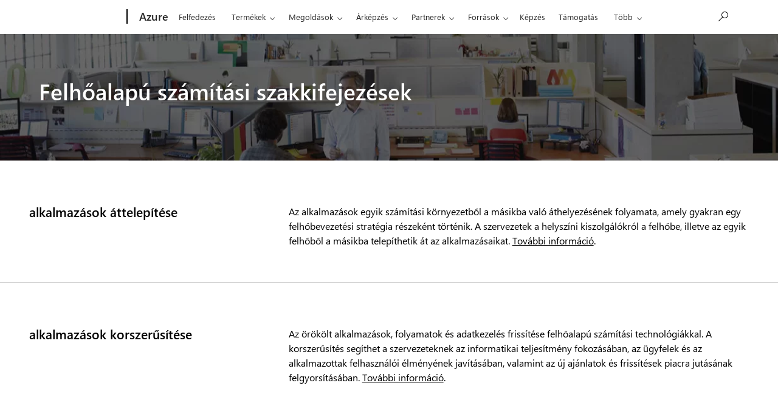

--- FILE ---
content_type: text/html; charset=utf-8
request_url: https://azure.microsoft.com/hu-hu/resources/cloud-computing-dictionary
body_size: 39956
content:
<!DOCTYPE html> <html lang="hu-HU" dir="ltr"> <head>        <meta charset="UTF-8"/> <meta name="viewport" content="width=device-width, initial-scale=1, shrink-to-fit=no"/> <meta http-equiv="x-ua-compatible" content="ie=edge"/> <script defer="defer" type="text/javascript" src="https://rum.hlx.page/.rum/@adobe/helix-rum-js@%5E2/dist/rum-standalone.js" data-routing="program=147723,environment=1510601,tier=publish"></script>
<link rel="icon" href="/favicon.ico?v2" type="image/x-icon"/> <meta name="robots" content="index, follow"/> <meta name="template" content="onecloud-marketing-template0"/> <meta name="awa-canvasType" content="web"/> <meta name="awa-isTented" content="false"/> <meta name="awa-pageType" content="Azure"/> <meta name="awa-market" content="hu-hu"/> <meta name="awa-cms" content="AEM"/>  <title>Felhőalapú számítástechnikai szakkifejezések | Microsoft Azure</title> <link rel="canonical" href="https://azure.microsoft.com/hu-hu/resources/cloud-computing-dictionary"/> <meta name="description" content="Bővítheti a technikai ismereteit. Felfedezheti a Microsoft Azure kulcsfontosságú felhőalapú számítástechnikai szakkifejezéseket tartalmazó fogalomtárát."/> <meta name="twitter:url" content="https://azure.microsoft.com/hu-hu/resources/cloud-computing-dictionary"/> <meta name="twitter:title" content="Felhőalapú számítástechnikai szakkifejezések | Microsoft Azure"/> <meta name="twitter:description" content="Bővítheti a technikai ismereteit. Felfedezheti a Microsoft Azure kulcsfontosságú felhőalapú számítástechnikai szakkifejezéseket tartalmazó fogalomtárát."/> <meta name="twitter:card" content="summary"/> <meta property="og:url" content="https://azure.microsoft.com/hu-hu/resources/cloud-computing-dictionary"/> <meta property="og:title" content="Felhőalapú számítástechnikai szakkifejezések | Microsoft Azure"/> <meta property="og:description" content="Bővítheti a technikai ismereteit. Felfedezheti a Microsoft Azure kulcsfontosságú felhőalapú számítástechnikai szakkifejezéseket tartalmazó fogalomtárát."/> <meta property="og:type" content="website"/> <link rel="stylesheet" href="/acom/etc.clientlibs/onecloud/clientlibs/clientlib-mwf-new/main-light.ACSHASH561c834597fb9bc5aac4021e21e006be.min.css" type="text/css"> <link rel="stylesheet" href="/acom/etc.clientlibs/onecloud/clientlibs/clientlib-mwf-ext/main-light.ACSHASH8dccc6c4580af67277ef6a66e43df7d2.min.css" type="text/css"> <script src="/acom/etc.clientlibs/onecloud/clientlibs/clientlib-onecloud-util.ACSHASHe27d1f017cb64db7f5a2a53fe34faf64.min.js"></script> <link rel="stylesheet" href="/acom/etc.clientlibs/cascade.component.authoring/clientlibs/clientlib-base.ACSHASHd28dd0c2d9415d418390bd06a1c67b03.min.css" type="text/css"> <script src="/acom/etc.clientlibs/onecloud/clientlibs/clientlib-events.ACSHASH4c28b55b872280fe389b01920b5c9315.min.js"></script> <link rel="stylesheet" href="/acom/etc.clientlibs/cascade.component.authoring/clientlibs/clientlib-uhf.ACSHASHf9f2395c582fa601707b7a5dfae9f05f.min.css" type="text/css">  <script>oc.geo.country = "";</script>  <script id="ie11-polyfill-script">

        var isModernBrowser = (
            'fetch' in window &&
            'assign' in Object
        );

        if ( !isModernBrowser ) {
            var scriptElement = document.createElement('script');

            scriptElement.async = false;
            scriptElement.src = '/acom/etc.clientlibs/cascade.component.authoring/clientlibs/clientlib-polyfills/resources/ie11-polyfills.js';

            var polyfillScriptElement = document.querySelector('#ie11-polyfill-script');

            if (polyfillScriptElement) {
                polyfillScriptElement.parentNode.insertBefore(scriptElement, polyfillScriptElement.nextSibling);
            }
        }
    </script> <script src="/acom/etc.clientlibs/cascade.component.authoring/clientlibs/clientlib-polyfills.ACSHASHtrue.min.js"></script> <script src="/acom/etc.clientlibs/cascade.component.authoring/clientlibs/clientlib-jquery.ACSHASH75d0cb3e9ff9fee40f5ce5fd93c17fb2.min.js"></script> <script src="/acom/etc.clientlibs/cascade.component.authoring/clientlibs/clientlib-jquery-cookie.ACSHASH5c75a4fa9fb3503322f8a0c9dd51512d.min.js"></script>  <script src="/acom/etc.clientlibs/microsoft/clientlibs/exp-analytics/v1.ACSHASHbf7b336dbb370c984e1bf59b1a980d86.min.js"></script> <script type="text/javascript">
                var expToken = {
                    "exp": {
                        "target": {
                            "propertyToken": "3c148cf5-9769-f782-32c4-14f7eba5d269",
                            "visitorJsHash": "3d099c67f11e65baad62b5d21e36827e",
                            "expJsHash": "e8ee6e3433a60c66439eaf7e8101f8d8",
                            "isExpWithoutPersonalizationEnabled": ("false"==="true")
                        }
                    }
                };
                window.cas = expToken;
            </script> <meta name="cas-exp-visitor" content="/acom/etc.clientlibs/microsoft/components/structure/page/clientlibs/visitor.ACSHASH3d099c67f11e65baad62b5d21e36827e.min.js"> <meta name="cas-exp-at" content="/acom/etc.clientlibs/microsoft/components/structure/page/clientlibs/experimentation.ACSHASHe8ee6e3433a60c66439eaf7e8101f8d8.min.js"> <script type="text/javascript" src="/acom/etc.clientlibs/microsoft/clientlibs/exp-cookiecomp/v1.ACSHASHa238861e6209e4e02576ddf5d1749c8b.min.js" async></script> <meta name="exp-visitor-anchor" content=""/>      <meta name="exp-atjs-anchor" content=""/>  <link id="onecloud-head-style" href="/msonecloudapi/assets/msochead.css" type="text/css" rel="stylesheet"/> <script id="onecloud-head-script" type="text/javascript" src="/msonecloudapi/assets/msochead.js"> </script> <script type="text/javascript" async src="https://play.vidyard.com/embed/v4.js"></script> <script id="oc-cookie-consent-data" type="application/json">
        
                <!-- esi:include failed for service call with response status code Forbidden -->
            
    </script> <script id="oc-cookie-consent">
        (function () {
            var defaultConsent = { hasConsent: false };
            window.serverSideConsent = defaultConsent;

            var cookieConsentElement = document.getElementById("oc-cookie-consent-data");
            if (!cookieConsentElement) {
                return;
            }

            var consentText = cookieConsentElement.textContent || cookieConsentElement.innerText;
            if (!consentText) {
                return;
            }

            try {
                var trimmedConsentText = consentText.trim();
                if (!trimmedConsentText) {
                    return;
                }
                
                var parsedConsent = JSON.parse(trimmedConsentText);
                if (parsedConsent && typeof parsedConsent === "object") {
                    window.serverSideConsent = parsedConsent;
                }
            } catch (error) {
                // Keep defaultConsent on any parsing error
                console.warn("[OneCloud] Error parsing cookie consent data: ", error);
            }
        })();
    </script> <script src="/acom/etc.clientlibs/cascade.component.authoring/dynamicclientsidelibs/handlerscripts/v1.ACSHASH6734c5d7a732130b83c7d4a6ba54dcec.min.js"></script> <meta name="awa-program" content="acom" /><meta name="awa-enabledFeatures" content="contentbackfillgenerate;esiproductcards;feature-controlled-mwf;uhf-ms-io-endpoint;uhf-esi-cv;uhf-esi-cache;contentsquare;mediapixel;holiday-themer;lazyload-static-components;clientlibDefer;upsellEnabled;contentbackfillpkgdelete;healthcheck;contentbackfillhttpgenerate;perf-tracker-1ds;dynamic-bundle;cvIncrementer;tentingEnabled;chatCookiesImplemented;alertCountDownWithoutServerTime;pdpDynamicRendering;bundlesDynamicRendering;contentbackfillmetadatachangesvideo;contentbackfillmetadatachangesnonvideo;listDynamicRendering;experimentation-without-personalization;generic-list-importer;combinedUHF;cvCallEnabled;m365ProductCatalog;support-unsupported-locales;deferClickTale;videoLazyLoad;prefetchFontsEnabled;enable-code-isolation;imageLinkTag;fetchPriority;contentIngestionAgent;enableClickgroupTelemetry;imageLazyLoad;contentIngestionAgent-dispatcher2westus2Agent;isCacheControlFeatureEnabled;feature-controlled-content-card;lcpPrioritizationPhase1;ocReimagineTelemetry;deferScriptsEnabled;lcpPrioritizationPhase2;ocReimagineSlotNumberTelemetry;contentIngestionAgent-dispatcher1westus2Agent;ocReimagineComponentNameTelemetry;ocReimagineTemplateNameTelemetry;ptePhase1;extended-html-minification-sites;dynamicPrice;gl-auto-config;displayV35Toggle;chatCustomEndpoint;enableBoostPersonalization;ocReimagineTelemetryTemplateNameSwap;enableEmailConnector;enable-eventingService;ocReimagineAIAssistant;acsPMEFeatureEnabled;ocReimagineCustomerApiUrl;ocReimagineCustomerFilterApiUrl;email-FigmaEmailAutomation;storeVideoUmp;ocProductPricePrimaryLocale;complianceManagerEnabled;entertainmentEW;enableClarityScript;EnableCascadeAuthSDK;QspEnabled" />
<script>(window.BOOMR_mq=window.BOOMR_mq||[]).push(["addVar",{"rua.upush":"false","rua.cpush":"false","rua.upre":"false","rua.cpre":"false","rua.uprl":"false","rua.cprl":"false","rua.cprf":"false","rua.trans":"","rua.cook":"false","rua.ims":"false","rua.ufprl":"false","rua.cfprl":"false","rua.isuxp":"false","rua.texp":"norulematch","rua.ceh":"false","rua.ueh":"false","rua.ieh.st":"0"}]);</script>
                              <script>!function(e){var n="https://s.go-mpulse.net/boomerang/";if("False"=="True")e.BOOMR_config=e.BOOMR_config||{},e.BOOMR_config.PageParams=e.BOOMR_config.PageParams||{},e.BOOMR_config.PageParams.pci=!0,n="https://s2.go-mpulse.net/boomerang/";if(window.BOOMR_API_key="E7B88-8P87Z-VT9SJ-BNQSU-2GTUH",function(){function e(){if(!o){var e=document.createElement("script");e.id="boomr-scr-as",e.src=window.BOOMR.url,e.async=!0,i.parentNode.appendChild(e),o=!0}}function t(e){o=!0;var n,t,a,r,d=document,O=window;if(window.BOOMR.snippetMethod=e?"if":"i",t=function(e,n){var t=d.createElement("script");t.id=n||"boomr-if-as",t.src=window.BOOMR.url,BOOMR_lstart=(new Date).getTime(),e=e||d.body,e.appendChild(t)},!window.addEventListener&&window.attachEvent&&navigator.userAgent.match(/MSIE [67]\./))return window.BOOMR.snippetMethod="s",void t(i.parentNode,"boomr-async");a=document.createElement("IFRAME"),a.src="about:blank",a.title="",a.role="presentation",a.loading="eager",r=(a.frameElement||a).style,r.width=0,r.height=0,r.border=0,r.display="none",i.parentNode.appendChild(a);try{O=a.contentWindow,d=O.document.open()}catch(_){n=document.domain,a.src="javascript:var d=document.open();d.domain='"+n+"';void(0);",O=a.contentWindow,d=O.document.open()}if(n)d._boomrl=function(){this.domain=n,t()},d.write("<bo"+"dy onload='document._boomrl();'>");else if(O._boomrl=function(){t()},O.addEventListener)O.addEventListener("load",O._boomrl,!1);else if(O.attachEvent)O.attachEvent("onload",O._boomrl);d.close()}function a(e){window.BOOMR_onload=e&&e.timeStamp||(new Date).getTime()}if(!window.BOOMR||!window.BOOMR.version&&!window.BOOMR.snippetExecuted){window.BOOMR=window.BOOMR||{},window.BOOMR.snippetStart=(new Date).getTime(),window.BOOMR.snippetExecuted=!0,window.BOOMR.snippetVersion=12,window.BOOMR.url=n+"E7B88-8P87Z-VT9SJ-BNQSU-2GTUH";var i=document.currentScript||document.getElementsByTagName("script")[0],o=!1,r=document.createElement("link");if(r.relList&&"function"==typeof r.relList.supports&&r.relList.supports("preload")&&"as"in r)window.BOOMR.snippetMethod="p",r.href=window.BOOMR.url,r.rel="preload",r.as="script",r.addEventListener("load",e),r.addEventListener("error",function(){t(!0)}),setTimeout(function(){if(!o)t(!0)},3e3),BOOMR_lstart=(new Date).getTime(),i.parentNode.appendChild(r);else t(!1);if(window.addEventListener)window.addEventListener("load",a,!1);else if(window.attachEvent)window.attachEvent("onload",a)}}(),"".length>0)if(e&&"performance"in e&&e.performance&&"function"==typeof e.performance.setResourceTimingBufferSize)e.performance.setResourceTimingBufferSize();!function(){if(BOOMR=e.BOOMR||{},BOOMR.plugins=BOOMR.plugins||{},!BOOMR.plugins.AK){var n=""=="true"?1:0,t="",a="c4wx5uaxfmgwu2ljk3uq-f-b3cb159a9-clientnsv4-s.akamaihd.net",i="false"=="true"?2:1,o={"ak.v":"39","ak.cp":"1325064","ak.ai":parseInt("798188",10),"ak.ol":"0","ak.cr":0,"ak.ipv":4,"ak.proto":"http/1.1","ak.rid":"b02ea8d3","ak.r":47376,"ak.a2":n,"ak.m":"dsca","ak.n":"essl","ak.bpcip":"13.58.8.0","ak.cport":53419,"ak.gh":"23.200.85.107","ak.quicv":"","ak.tlsv":"tls1.2","ak.0rtt":"","ak.0rtt.ed":"","ak.csrc":"-","ak.acc":"bbr","ak.t":"1768511209","ak.ak":"hOBiQwZUYzCg5VSAfCLimQ==D+dpaC0Cxy/4/gjdAV4nPmchhqGIK7+8VCPFuGbQmsSqDpzZW+05Mhio4JwRlwkgMzXw/zMNU08YF7+F2AYjiati3TFZingv3jRFVFQYAZqxVA9z4AgL8WB7mDu8KzeWomUQkWnA8nluSV6lq4ZOEJYzVtcXXMz/2aFleaLKiYdH2Ztc3b9soNAb2lR4eCyYsesHyiAQMrt8ja0Df1+8Fbp6taVMOEM2DLmVfsEd4YN0AC4uAhHcgImUGAOrDy4yw+/JEabpYj2akC7DoVlskn3RZ8PO3Rp0DI5f2c16pzTGBmmlt7XSGkG6tmfizPFDMafdx1hyK/Rm8HAyP1evab3AU8nF1hKZRkv9LAyTN3MAG9AzNBhzHiS6h3dU8miiN+Izg/jlzVvqraTSqMfuYQbxmr7hanrY71EMiteUju4=","ak.pv":"119","ak.dpoabenc":"","ak.tf":i};if(""!==t)o["ak.ruds"]=t;var r={i:!1,av:function(n){var t="http.initiator";if(n&&(!n[t]||"spa_hard"===n[t]))o["ak.feo"]=void 0!==e.aFeoApplied?1:0,BOOMR.addVar(o)},rv:function(){var e=["ak.bpcip","ak.cport","ak.cr","ak.csrc","ak.gh","ak.ipv","ak.m","ak.n","ak.ol","ak.proto","ak.quicv","ak.tlsv","ak.0rtt","ak.0rtt.ed","ak.r","ak.acc","ak.t","ak.tf"];BOOMR.removeVar(e)}};BOOMR.plugins.AK={akVars:o,akDNSPreFetchDomain:a,init:function(){if(!r.i){var e=BOOMR.subscribe;e("before_beacon",r.av,null,null),e("onbeacon",r.rv,null,null),r.i=!0}return this},is_complete:function(){return!0}}}}()}(window);</script></head> <body class="page basicpage"> <span style="display:none">   <script>
  	  			window.mscv = 'CASMicrosoft0000.0'
  			</script>         <script>
  	  			window.msservercv = 'CASMicrosoftCVb02ea8d3.0'
  			</script>   This is the Trace Id: 47637e3a2d2fc0ed20c61858def60a2e <script>
					window.traceid = '47637e3a2d2fc0ed20c61858def60a2e'
				</script>  </span> <script type="text/javascript">
		window.msauthIsPublisher = true;
	</script>   <span aria-hidden="true" class="d-none geo-info" data-continent="" data-country_code="" data-region_code="" data-city="" data-timezone="" data-zip="" data-county="" data-areacode=""> </span>  <div id="page-top" tabindex="-1"></div> <div id="modalsRenderedAfterPageLoad"> </div> <div class="root responsivegrid"> <div class="aem-Grid aem-Grid--12 aem-Grid--default--12 "> <div class="universalheader aem-GridColumn aem-GridColumn--default--12" data-component-id="cf9a86dceae618e01d6e6399d243873c"> <link rel="stylesheet" href="/acom/etc.clientlibs/microsoft/components/content/universalheader/v1/universalheader/clientlibs/site.ACSHASH99db8a371e5b97000cf74f4235f8ffce.min.css" type="text/css">         <link rel="stylesheet" href="https://www.microsoft.com/onerfstatics/marketingsites-wcus-prod/east-european/shell/_scrf/css/themes=default.device=uplevel_web_pc/63-57d110/c9-be0100/a6-e969ef/43-9f2e7c/82-8b5456/a0-5d3913/3d-28500e/ae-f1ac0c?ver=2.0&amp;_cf=02242021_3231" type="text/css" media="all" />    <div id="headerArea" class="uhf"  data-m='{"cN":"headerArea","cT":"Area_coreuiArea","id":"a1Body","sN":1,"aN":"Body"}'>
                <div id="headerRegion"      data-region-key="headerregion" data-m='{"cN":"headerRegion","cT":"Region_coreui-region","id":"r1a1","sN":1,"aN":"a1"}' >

    <div  id="headerUniversalHeader" data-m='{"cN":"headerUniversalHeader","cT":"Module_coreui-universalheader","id":"m1r1a1","sN":1,"aN":"r1a1"}'  data-module-id="Category|headerRegion|coreui-region|headerUniversalHeader|coreui-universalheader">
        


                        <div data-m='{"cN":"cookiebanner_cont","cT":"Container","id":"c1m1r1a1","sN":1,"aN":"m1r1a1"}'>

<div id="uhfCookieAlert" data-locale="hu-hu">
    <div id="msccBannerV2"></div>
</div>

                            
                        </div>




        <a id="uhfSkipToMain" class="m-skip-to-main" href="javascript:void(0)" data-href="#mainContent" tabindex="0" data-m='{"cN":"Skip to content_nonnav","id":"nn2m1r1a1","sN":2,"aN":"m1r1a1"}'>Ugr&#225;s a tartalomt&#246;rzsre</a>


<header class="c-uhfh context-uhf no-js c-sgl-stck c-category-header " itemscope="itemscope" data-header-footprint="/Azure/AzureHeader, fromService: True"   data-magict="true"   itemtype="http://schema.org/Organization">
    <div class="theme-light js-global-head f-closed  global-head-cont" data-m='{"cN":"Universal Header_cont","cT":"Container","id":"c3m1r1a1","sN":3,"aN":"m1r1a1"}'>
        <div class="c-uhfh-gcontainer-st">
            <button type="button" class="c-action-trigger c-glyph glyph-global-nav-button" aria-label="All Microsoft expand to see list of Microsoft products and services" initialState-label="All Microsoft expand to see list of Microsoft products and services" toggleState-label="Close All Microsoft list" aria-expanded="false" data-m='{"cN":"Mobile menu button_nonnav","id":"nn1c3m1r1a1","sN":1,"aN":"c3m1r1a1"}'></button>
            <button type="button" class="c-action-trigger c-glyph glyph-arrow-htmllegacy c-close-search" aria-label="Keres&#233;s bez&#225;r&#225;sa" aria-expanded="false" data-m='{"cN":"Close Search_nonnav","id":"nn2c3m1r1a1","sN":2,"aN":"c3m1r1a1"}'></button>
                    <a id="uhfLogo" class="c-logo c-sgl-stk-uhfLogo" itemprop="url" href="https://www.microsoft.com" aria-label="Microsoft" data-m='{"cN":"GlobalNav_Logo_cont","cT":"Container","id":"c3c3m1r1a1","sN":3,"aN":"c3m1r1a1"}'>
                        <img alt="" itemprop="logo" class="c-image" src="https://uhf.microsoft.com/images/microsoft/RE1Mu3b.png" role="presentation" aria-hidden="true" />
                        <span itemprop="name" role="presentation" aria-hidden="true">Microsoft</span>
                    </a>
            <div class="f-mobile-title">
                <button type="button" class="c-action-trigger c-glyph glyph-chevron-left" aria-label="Tov&#225;bbi men&#252;be&#225;ll&#237;t&#225;sok megtekint&#233;se" data-m='{"cN":"Mobile back button_nonnav","id":"nn4c3m1r1a1","sN":4,"aN":"c3m1r1a1"}'></button>
                <span data-global-title="A Microsoft honlapja" class="js-mobile-title">Azure</span>
                <button type="button" class="c-action-trigger c-glyph glyph-chevron-right" aria-label="Tov&#225;bbi men&#252;be&#225;ll&#237;t&#225;sok megtekint&#233;se" data-m='{"cN":"Mobile forward button_nonnav","id":"nn5c3m1r1a1","sN":5,"aN":"c3m1r1a1"}'></button>
            </div>
                    <div class="c-show-pipe x-hidden-vp-mobile-st">
                        <a id="uhfCatLogo" class="c-logo c-cat-logo" href="https://azure.microsoft.com/hu-hu" aria-label="Azure" itemprop="url" data-m='{"cN":"CatNav_Azure_nav","id":"n6c3m1r1a1","sN":6,"aN":"c3m1r1a1"}'>
                                <span>Azure</span>
                        </a>
                    </div>
                <div class="cat-logo-button-cont x-hidden">
                        <button type="button" id="uhfCatLogoButton" class="c-cat-logo-button x-hidden" aria-expanded="false" aria-label="Azure" data-m='{"cN":"Azure_nonnav","id":"nn7c3m1r1a1","sN":7,"aN":"c3m1r1a1"}'>
                            Azure
                        </button>
                </div>



                    <nav id="uhf-g-nav" aria-label="Helyi menü" class="c-uhfh-gnav" data-m='{"cN":"Category nav_cont","cT":"Container","id":"c8c3m1r1a1","sN":8,"aN":"c3m1r1a1"}'>
            <ul class="js-paddle-items">
                    <li class="single-link js-nav-menu x-hidden-none-mobile-vp uhf-menu-item">
                        <a class="c-uhf-nav-link" href="https://azure.microsoft.com/hu-hu" data-m='{"cN":"CatNav_Kezdőlap_nav","id":"n1c8c3m1r1a1","sN":1,"aN":"c8c3m1r1a1"}' > Kezdőlap </a>
                    </li>
                                        <li class="single-link js-nav-menu uhf-menu-item">
                            <a id="c-shellmenu_0" class="c-uhf-nav-link" href="https://azure.microsoft.com/hu-hu/explore/" data-m='{"cN":"CatNav_Explore_nav","id":"n2c8c3m1r1a1","sN":2,"aN":"c8c3m1r1a1"}'>Felfedez&#233;s</a>
                        </li>
                        <li class="nested-menu uhf-menu-item">
                            <div class="c-uhf-menu js-nav-menu">
                                <button type="button" id="c-shellmenu_1"  aria-expanded="false" data-m='{"cN":"CatNav_Products_nonnav","id":"nn3c8c3m1r1a1","sN":3,"aN":"c8c3m1r1a1"}'>Term&#233;kek</button>

                                <ul class="f-multi-column f-multi-column-6" data-class-idn="f-multi-column f-multi-column-6" aria-hidden="true" data-m='{"cN":"Products_cont","cT":"Container","id":"c4c8c3m1r1a1","sN":4,"aN":"c8c3m1r1a1"}'>
<li class="f-sub-menu js-nav-menu nested-menu" data-m='{"cT":"Container","id":"c1c4c8c3m1r1a1","sN":1,"aN":"c4c8c3m1r1a1"}'>

    <span id="uhf-navspn-shellmenu_2-span" style="display:none"   f-multi-parent="true" aria-expanded="false" data-m='{"id":"nn1c1c4c8c3m1r1a1","sN":1,"aN":"c1c4c8c3m1r1a1"}'>N&#233;pszerű</span>
    <button id="uhf-navbtn-shellmenu_2-button" type="button"   f-multi-parent="true" aria-expanded="false" data-m='{"id":"nn2c1c4c8c3m1r1a1","sN":2,"aN":"c1c4c8c3m1r1a1"}'>N&#233;pszerű</button>
    <ul aria-hidden="true" aria-labelledby="uhf-navspn-shellmenu_2-span">
        <li class="js-nav-menu single-link" data-m='{"cN":"View all products (200+)_cont","cT":"Container","id":"c3c1c4c8c3m1r1a1","sN":3,"aN":"c1c4c8c3m1r1a1"}'>
            <a id="c-shellmenu_categoryall" class="js-subm-uhf-nav-link" href="https://azure.microsoft.com/hu-hu/products" data-m='{"cN":"CatNav_View all products (200+)_nav","id":"n1c3c1c4c8c3m1r1a1","sN":1,"aN":"c3c1c4c8c3m1r1a1"}'>Az &#246;sszes term&#233;k megtekint&#233;se (200+)</a>
            
        </li>
        <li class="js-nav-menu single-link" data-m='{"cN":"Microsoft Foundry_cont","cT":"Container","id":"c4c1c4c8c3m1r1a1","sN":4,"aN":"c1c4c8c3m1r1a1"}'>
            <a id="shellmenu_4" class="js-subm-uhf-nav-link" href="https://azure.microsoft.com/hu-hu/products/ai-foundry/" data-m='{"cN":"CatNav_Microsoft Foundry_nav","id":"n1c4c1c4c8c3m1r1a1","sN":1,"aN":"c4c1c4c8c3m1r1a1"}'>Microsoft Foundry</a>
            
        </li>
        <li class="js-nav-menu single-link" data-m='{"cN":"Foundry Agent Service_cont","cT":"Container","id":"c5c1c4c8c3m1r1a1","sN":5,"aN":"c1c4c8c3m1r1a1"}'>
            <a id="shellmenu_5" class="js-subm-uhf-nav-link" href="https://azure.microsoft.com/hu-hu/products/ai-foundry/agent-service/" data-m='{"cN":"CatNav_Foundry Agent Service_nav","id":"n1c5c1c4c8c3m1r1a1","sN":1,"aN":"c5c1c4c8c3m1r1a1"}'>Foundry Agent Service</a>
            
        </li>
        <li class="js-nav-menu single-link" data-m='{"cN":"Azure Copilot_cont","cT":"Container","id":"c6c1c4c8c3m1r1a1","sN":6,"aN":"c1c4c8c3m1r1a1"}'>
            <a id="shellmenu_6" class="js-subm-uhf-nav-link" href="https://azure.microsoft.com/hu-hu/products/copilot" data-m='{"cN":"CatNav_Azure Copilot_nav","id":"n1c6c1c4c8c3m1r1a1","sN":1,"aN":"c6c1c4c8c3m1r1a1"}'>Azure Copilot</a>
            
        </li>
        <li class="js-nav-menu single-link" data-m='{"cN":"Observability in Foundry Control Plane_cont","cT":"Container","id":"c7c1c4c8c3m1r1a1","sN":7,"aN":"c1c4c8c3m1r1a1"}'>
            <a id="shellmenu_7" class="js-subm-uhf-nav-link" href="https://azure.microsoft.com/hu-hu/products/ai-foundry/observability" data-m='{"cN":"CatNav_Observability in Foundry Control Plane_nav","id":"n1c7c1c4c8c3m1r1a1","sN":1,"aN":"c7c1c4c8c3m1r1a1"}'>Observability a Foundry Control Plane fel&#252;let&#233;n</a>
            
        </li>
        <li class="js-nav-menu single-link" data-m='{"cN":"GitHub Copilot_cont","cT":"Container","id":"c8c1c4c8c3m1r1a1","sN":8,"aN":"c1c4c8c3m1r1a1"}'>
            <a id="shellmenu_8" class="js-subm-uhf-nav-link" href="https://azure.microsoft.com/hu-hu/products/github/copilot" data-m='{"cN":"CatNav_GitHub Copilot_nav","id":"n1c8c1c4c8c3m1r1a1","sN":1,"aN":"c8c1c4c8c3m1r1a1"}'>GitHub Copilot</a>
            
        </li>
        <li class="js-nav-menu single-link" data-m='{"cN":"Azure DevOps_cont","cT":"Container","id":"c9c1c4c8c3m1r1a1","sN":9,"aN":"c1c4c8c3m1r1a1"}'>
            <a id="shellmenu_9" class="js-subm-uhf-nav-link" href="https://azure.microsoft.com/hu-hu/products/devops/" data-m='{"cN":"CatNav_Azure DevOps_nav","id":"n1c9c1c4c8c3m1r1a1","sN":1,"aN":"c9c1c4c8c3m1r1a1"}'>Azure DevOps</a>
            
        </li>
        <li class="js-nav-menu single-link" data-m='{"cN":"Azure Kubernetes Service (AKS)_cont","cT":"Container","id":"c10c1c4c8c3m1r1a1","sN":10,"aN":"c1c4c8c3m1r1a1"}'>
            <a id="shellmenu_10" class="js-subm-uhf-nav-link" href="https://azure.microsoft.com/hu-hu/products/kubernetes-service/" data-m='{"cN":"CatNav_Azure Kubernetes Service (AKS)_nav","id":"n1c10c1c4c8c3m1r1a1","sN":1,"aN":"c10c1c4c8c3m1r1a1"}'>Azure Kubernetes Service (AKS)</a>
            
        </li>
        <li class="js-nav-menu single-link" data-m='{"cN":"Azure Cosmos DB_cont","cT":"Container","id":"c11c1c4c8c3m1r1a1","sN":11,"aN":"c1c4c8c3m1r1a1"}'>
            <a id="shellmenu_11" class="js-subm-uhf-nav-link" href="https://azure.microsoft.com/hu-hu/products/cosmos-db/" data-m='{"cN":"CatNav_Azure Cosmos DB_nav","id":"n1c11c1c4c8c3m1r1a1","sN":1,"aN":"c11c1c4c8c3m1r1a1"}'>Azure Cosmos DB</a>
            
        </li>
        <li class="js-nav-menu single-link" data-m='{"cN":"Azure Database for PostgreSQL_cont","cT":"Container","id":"c12c1c4c8c3m1r1a1","sN":12,"aN":"c1c4c8c3m1r1a1"}'>
            <a id="shellmenu_12" class="js-subm-uhf-nav-link" href="https://azure.microsoft.com/hu-hu/products/postgresql/" data-m='{"cN":"CatNav_Azure Database for PostgreSQL_nav","id":"n1c12c1c4c8c3m1r1a1","sN":1,"aN":"c12c1c4c8c3m1r1a1"}'>Azure Database for PostgreSQL</a>
            
        </li>
        <li class="js-nav-menu single-link" data-m='{"cN":"Azure Arc​_cont","cT":"Container","id":"c13c1c4c8c3m1r1a1","sN":13,"aN":"c1c4c8c3m1r1a1"}'>
            <a id="shellmenu_13" class="js-subm-uhf-nav-link" href="https://azure.microsoft.com/hu-hu/services/azure-arc/" data-m='{"cN":"CatNav_Azure Arc​_nav","id":"n1c13c1c4c8c3m1r1a1","sN":1,"aN":"c13c1c4c8c3m1r1a1"}'>Azure Arc​</a>
            
        </li>
    </ul>
    
</li>
<li class="f-sub-menu js-nav-menu nested-menu" data-m='{"cT":"Container","id":"c2c4c8c3m1r1a1","sN":2,"aN":"c4c8c3m1r1a1"}'>

    <span id="uhf-navspn-shellmenu_14-span" style="display:none"   f-multi-parent="true" aria-expanded="false" data-m='{"id":"nn1c2c4c8c3m1r1a1","sN":1,"aN":"c2c4c8c3m1r1a1"}'>Microsoft Foundry</span>
    <button id="uhf-navbtn-shellmenu_14-button" type="button"   f-multi-parent="true" aria-expanded="false" data-m='{"id":"nn2c2c4c8c3m1r1a1","sN":2,"aN":"c2c4c8c3m1r1a1"}'>Microsoft Foundry</button>
    <ul aria-hidden="true" aria-labelledby="uhf-navspn-shellmenu_14-span">
        <li class="js-nav-menu single-link" data-m='{"cN":"Microsoft Foundry_cont","cT":"Container","id":"c3c2c4c8c3m1r1a1","sN":3,"aN":"c2c4c8c3m1r1a1"}'>
            <a id="shellmenu_15" class="js-subm-uhf-nav-link" href="https://azure.microsoft.com/hu-hu/products/ai-foundry/" data-m='{"cN":"CatNav_Microsoft Foundry_nav","id":"n1c3c2c4c8c3m1r1a1","sN":1,"aN":"c3c2c4c8c3m1r1a1"}'>Microsoft Foundry</a>
            
        </li>
        <li class="js-nav-menu single-link" data-m='{"cN":"Foundry Models_cont","cT":"Container","id":"c4c2c4c8c3m1r1a1","sN":4,"aN":"c2c4c8c3m1r1a1"}'>
            <a id="shellmenu_16" class="js-subm-uhf-nav-link" href="https://azure.microsoft.com/hu-hu/products/ai-foundry/models/" data-m='{"cN":"CatNav_Foundry Models_nav","id":"n1c4c2c4c8c3m1r1a1","sN":1,"aN":"c4c2c4c8c3m1r1a1"}'>Foundry Models</a>
            
        </li>
        <li class="js-nav-menu single-link" data-m='{"cN":"Foundry Agent Service_cont","cT":"Container","id":"c5c2c4c8c3m1r1a1","sN":5,"aN":"c2c4c8c3m1r1a1"}'>
            <a id="shellmenu_17" class="js-subm-uhf-nav-link" href="https://azure.microsoft.com/hu-hu/products/ai-foundry/agent-service/" data-m='{"cN":"CatNav_Foundry Agent Service_nav","id":"n1c5c2c4c8c3m1r1a1","sN":1,"aN":"c5c2c4c8c3m1r1a1"}'>Foundry Agent Service</a>
            
        </li>
        <li class="js-nav-menu single-link" data-m='{"cN":"Azure AI Search_cont","cT":"Container","id":"c6c2c4c8c3m1r1a1","sN":6,"aN":"c2c4c8c3m1r1a1"}'>
            <a id="shellmenu_18" class="js-subm-uhf-nav-link" href="https://azure.microsoft.com/hu-hu/products/ai-services/ai-search/" data-m='{"cN":"CatNav_Azure AI Search_nav","id":"n1c6c2c4c8c3m1r1a1","sN":1,"aN":"c6c2c4c8c3m1r1a1"}'>Azure AI Keres&#233;s</a>
            
        </li>
        <li class="js-nav-menu single-link" data-m='{"cN":"Foundry Tools_cont","cT":"Container","id":"c7c2c4c8c3m1r1a1","sN":7,"aN":"c2c4c8c3m1r1a1"}'>
            <a id="shellmenu_19" class="js-subm-uhf-nav-link" href="https://azure.microsoft.com/hu-hu/products/ai-foundry/tools/" data-m='{"cN":"CatNav_Foundry Tools_nav","id":"n1c7c2c4c8c3m1r1a1","sN":1,"aN":"c7c2c4c8c3m1r1a1"}'>Foundry Tools</a>
            
        </li>
        <li class="js-nav-menu single-link" data-m='{"cN":"Azure OpenAI in Foundry Models_cont","cT":"Container","id":"c8c2c4c8c3m1r1a1","sN":8,"aN":"c2c4c8c3m1r1a1"}'>
            <a id="shellmenu_20" class="js-subm-uhf-nav-link" href="https://azure.microsoft.com/hu-hu/products/ai-foundry/models/openai/" data-m='{"cN":"CatNav_Azure OpenAI in Foundry Models_nav","id":"n1c8c2c4c8c3m1r1a1","sN":1,"aN":"c8c2c4c8c3m1r1a1"}'>Azure OpenAI in Foundry Models</a>
            
        </li>
        <li class="js-nav-menu single-link" data-m='{"cN":"Azure Content Understanding in Foundry Tools_cont","cT":"Container","id":"c9c2c4c8c3m1r1a1","sN":9,"aN":"c2c4c8c3m1r1a1"}'>
            <a id="shellmenu_21" class="js-subm-uhf-nav-link" href="https://azure.microsoft.com/hu-hu/products/ai-foundry/tools/content-understanding" data-m='{"cN":"CatNav_Azure Content Understanding in Foundry Tools_nav","id":"n1c9c2c4c8c3m1r1a1","sN":1,"aN":"c9c2c4c8c3m1r1a1"}'>Azure Tartalom&#233;rtelmez&#233;s a Foundry Toolsban</a>
            
        </li>
        <li class="js-nav-menu single-link" data-m='{"cN":"Observability in Foundry Control Plane_cont","cT":"Container","id":"c10c2c4c8c3m1r1a1","sN":10,"aN":"c2c4c8c3m1r1a1"}'>
            <a id="shellmenu_22" class="js-subm-uhf-nav-link" href="https://azure.microsoft.com/hu-hu/products/ai-foundry/observability" data-m='{"cN":"CatNav_Observability in Foundry Control Plane_nav","id":"n1c10c2c4c8c3m1r1a1","sN":1,"aN":"c10c2c4c8c3m1r1a1"}'>Observability a Foundry Control Plane fel&#252;let&#233;n</a>
            
        </li>
        <li class="js-nav-menu single-link" data-m='{"cN":"Azure Speech in Foundry Tools_cont","cT":"Container","id":"c11c2c4c8c3m1r1a1","sN":11,"aN":"c2c4c8c3m1r1a1"}'>
            <a id="shellmenu_23" class="js-subm-uhf-nav-link" href="https://azure.microsoft.com/hu-hu/products/ai-foundry/tools/speech/" data-m='{"cN":"CatNav_Azure Speech in Foundry Tools_nav","id":"n1c11c2c4c8c3m1r1a1","sN":1,"aN":"c11c2c4c8c3m1r1a1"}'>Azure Besz&#233;d a Foundry Toolsban</a>
            
        </li>
        <li class="js-nav-menu single-link" data-m='{"cN":"Azure Machine Learning_cont","cT":"Container","id":"c12c2c4c8c3m1r1a1","sN":12,"aN":"c2c4c8c3m1r1a1"}'>
            <a id="shellmenu_24" class="js-subm-uhf-nav-link" href="https://azure.microsoft.com/hu-hu/products/machine-learning/" data-m='{"cN":"CatNav_Azure Machine Learning_nav","id":"n1c12c2c4c8c3m1r1a1","sN":1,"aN":"c12c2c4c8c3m1r1a1"}'>Azure Machine Learning</a>
            
        </li>
    </ul>
    
</li>
<li class="f-sub-menu js-nav-menu nested-menu" data-m='{"cT":"Container","id":"c3c4c8c3m1r1a1","sN":3,"aN":"c4c8c3m1r1a1"}'>

    <span id="uhf-navspn-shellmenu_25-span" style="display:none"   f-multi-parent="true" aria-expanded="false" data-m='{"id":"nn1c3c4c8c3m1r1a1","sN":1,"aN":"c3c4c8c3m1r1a1"}'>Adatb&#225;zisok &#233;s elemz&#233;sek</span>
    <button id="uhf-navbtn-shellmenu_25-button" type="button"   f-multi-parent="true" aria-expanded="false" data-m='{"id":"nn2c3c4c8c3m1r1a1","sN":2,"aN":"c3c4c8c3m1r1a1"}'>Adatb&#225;zisok &#233;s elemz&#233;sek</button>
    <ul aria-hidden="true" aria-labelledby="uhf-navspn-shellmenu_25-span">
        <li class="js-nav-menu single-link" data-m='{"cN":"Azure Cosmos DB_cont","cT":"Container","id":"c3c3c4c8c3m1r1a1","sN":3,"aN":"c3c4c8c3m1r1a1"}'>
            <a id="shellmenu_26" class="js-subm-uhf-nav-link" href="https://azure.microsoft.com/hu-hu/products/cosmos-db/" data-m='{"cN":"CatNav_Azure Cosmos DB_nav","id":"n1c3c3c4c8c3m1r1a1","sN":1,"aN":"c3c3c4c8c3m1r1a1"}'>Azure Cosmos DB</a>
            
        </li>
        <li class="js-nav-menu single-link" data-m='{"cN":"Azure DocumentDB_cont","cT":"Container","id":"c4c3c4c8c3m1r1a1","sN":4,"aN":"c3c4c8c3m1r1a1"}'>
            <a id="shellmenu_27" class="js-subm-uhf-nav-link" href="https://azure.microsoft.com/hu-hu/products/documentdb" data-m='{"cN":"CatNav_Azure DocumentDB_nav","id":"n1c4c3c4c8c3m1r1a1","sN":1,"aN":"c4c3c4c8c3m1r1a1"}'>Azure DocumentDB</a>
            
        </li>
        <li class="js-nav-menu single-link" data-m='{"cN":"Azure SQL_cont","cT":"Container","id":"c5c3c4c8c3m1r1a1","sN":5,"aN":"c3c4c8c3m1r1a1"}'>
            <a id="shellmenu_28" class="js-subm-uhf-nav-link" href="https://azure.microsoft.com/hu-hu/products/azure-sql/" data-m='{"cN":"CatNav_Azure SQL_nav","id":"n1c5c3c4c8c3m1r1a1","sN":1,"aN":"c5c3c4c8c3m1r1a1"}'>Azure SQL</a>
            
        </li>
        <li class="js-nav-menu single-link" data-m='{"cN":"Azure Database for PostgreSQL_cont","cT":"Container","id":"c6c3c4c8c3m1r1a1","sN":6,"aN":"c3c4c8c3m1r1a1"}'>
            <a id="shellmenu_29" class="js-subm-uhf-nav-link" href="https://azure.microsoft.com/hu-hu/products/postgresql/" data-m='{"cN":"CatNav_Azure Database for PostgreSQL_nav","id":"n1c6c3c4c8c3m1r1a1","sN":1,"aN":"c6c3c4c8c3m1r1a1"}'>Azure Database for PostgreSQL</a>
            
        </li>
        <li class="js-nav-menu single-link" data-m='{"cN":"Azure Managed Redis_cont","cT":"Container","id":"c7c3c4c8c3m1r1a1","sN":7,"aN":"c3c4c8c3m1r1a1"}'>
            <a id="shellmenu_30" class="js-subm-uhf-nav-link" href="https://azure.microsoft.com/hu-hu/products/managed-redis/" data-m='{"cN":"CatNav_Azure Managed Redis_nav","id":"n1c7c3c4c8c3m1r1a1","sN":1,"aN":"c7c3c4c8c3m1r1a1"}'>Azure &#225;ltal fel&#252;gyelt Redis</a>
            
        </li>
        <li class="js-nav-menu single-link" data-m='{"cN":"Microsoft Fabric_cont","cT":"Container","id":"c8c3c4c8c3m1r1a1","sN":8,"aN":"c3c4c8c3m1r1a1"}'>
            <a id="shellmenu_31" class="js-subm-uhf-nav-link" href="https://www.microsoft.com/hu-hu/microsoft-fabric" data-m='{"cN":"CatNav_Microsoft Fabric_nav","id":"n1c8c3c4c8c3m1r1a1","sN":1,"aN":"c8c3c4c8c3m1r1a1"}'>Microsoft Fabric</a>
            
        </li>
        <li class="js-nav-menu single-link" data-m='{"cN":"Azure Databricks_cont","cT":"Container","id":"c9c3c4c8c3m1r1a1","sN":9,"aN":"c3c4c8c3m1r1a1"}'>
            <a id="shellmenu_32" class="js-subm-uhf-nav-link" href="https://azure.microsoft.com/hu-hu/products/databricks/" data-m='{"cN":"CatNav_Azure Databricks_nav","id":"n1c9c3c4c8c3m1r1a1","sN":1,"aN":"c9c3c4c8c3m1r1a1"}'>Azure Databricks</a>
            
        </li>
        <li class="js-nav-menu single-link" data-m='{"cN":"Azure Synapse Analytics_cont","cT":"Container","id":"c10c3c4c8c3m1r1a1","sN":10,"aN":"c3c4c8c3m1r1a1"}'>
            <a id="shellmenu_33" class="js-subm-uhf-nav-link" href="https://azure.microsoft.com/hu-hu/products/synapse-analytics/" data-m='{"cN":"CatNav_Azure Synapse Analytics_nav","id":"n1c10c3c4c8c3m1r1a1","sN":1,"aN":"c10c3c4c8c3m1r1a1"}'>Azure Synapse Analytics</a>
            
        </li>
        <li class="js-nav-menu single-link" data-m='{"cN":"View all databases_cont","cT":"Container","id":"c11c3c4c8c3m1r1a1","sN":11,"aN":"c3c4c8c3m1r1a1"}'>
            <a id="shellmenu_34" class="js-subm-uhf-nav-link" href="https://azure.microsoft.com/hu-hu/products/category/databases" data-m='{"cN":"CatNav_View all databases_nav","id":"n1c11c3c4c8c3m1r1a1","sN":1,"aN":"c11c3c4c8c3m1r1a1"}'>Az &#246;sszes adatb&#225;zis megtekint&#233;se</a>
            
        </li>
    </ul>
    
</li>
<li class="f-sub-menu js-nav-menu nested-menu" data-m='{"cT":"Container","id":"c4c4c8c3m1r1a1","sN":4,"aN":"c4c8c3m1r1a1"}'>

    <span id="uhf-navspn-shellmenu_35-span" style="display:none"   f-multi-parent="true" aria-expanded="false" data-m='{"id":"nn1c4c4c8c3m1r1a1","sN":1,"aN":"c4c4c8c3m1r1a1"}'>Sz&#225;m&#237;t&#225;s</span>
    <button id="uhf-navbtn-shellmenu_35-button" type="button"   f-multi-parent="true" aria-expanded="false" data-m='{"id":"nn2c4c4c8c3m1r1a1","sN":2,"aN":"c4c4c8c3m1r1a1"}'>Sz&#225;m&#237;t&#225;s</button>
    <ul aria-hidden="true" aria-labelledby="uhf-navspn-shellmenu_35-span">
        <li class="js-nav-menu single-link" data-m='{"cN":"Linux virtual machines in Azure_cont","cT":"Container","id":"c3c4c4c8c3m1r1a1","sN":3,"aN":"c4c4c8c3m1r1a1"}'>
            <a id="shellmenu_36" class="js-subm-uhf-nav-link" href="https://azure.microsoft.com/hu-hu/products/virtual-machines/linux/" data-m='{"cN":"CatNav_Linux virtual machines in Azure_nav","id":"n1c3c4c4c8c3m1r1a1","sN":1,"aN":"c3c4c4c8c3m1r1a1"}'>Linux Virtual Machines az Azure-ban</a>
            
        </li>
        <li class="js-nav-menu single-link" data-m='{"cN":"SQL Server on Azure Virtual Machines_cont","cT":"Container","id":"c4c4c4c8c3m1r1a1","sN":4,"aN":"c4c4c8c3m1r1a1"}'>
            <a id="shellmenu_37" class="js-subm-uhf-nav-link" href="https://azure.microsoft.com/hu-hu/products/virtual-machines/sql-server/" data-m='{"cN":"CatNav_SQL Server on Azure Virtual Machines_nav","id":"n1c4c4c4c8c3m1r1a1","sN":1,"aN":"c4c4c4c8c3m1r1a1"}'>SQL Server az Azure Virtual Machines szolg&#225;ltat&#225;sban</a>
            
        </li>
        <li class="js-nav-menu single-link" data-m='{"cN":"Windows Server_cont","cT":"Container","id":"c5c4c4c8c3m1r1a1","sN":5,"aN":"c4c4c8c3m1r1a1"}'>
            <a id="shellmenu_38" class="js-subm-uhf-nav-link" href="https://azure.microsoft.com/hu-hu/products/windows-server/" data-m='{"cN":"CatNav_Windows Server_nav","id":"n1c5c4c4c8c3m1r1a1","sN":1,"aN":"c5c4c4c8c3m1r1a1"}'>Windows Server</a>
            
        </li>
        <li class="js-nav-menu single-link" data-m='{"cN":"Azure Functions_cont","cT":"Container","id":"c6c4c4c8c3m1r1a1","sN":6,"aN":"c4c4c8c3m1r1a1"}'>
            <a id="shellmenu_39" class="js-subm-uhf-nav-link" href="https://azure.microsoft.com/hu-hu/products/functions/" data-m='{"cN":"CatNav_Azure Functions_nav","id":"n1c6c4c4c8c3m1r1a1","sN":1,"aN":"c6c4c4c8c3m1r1a1"}'>Azure Functions</a>
            
        </li>
        <li class="js-nav-menu single-link" data-m='{"cN":"Azure Virtual Machine Scale Sets_cont","cT":"Container","id":"c7c4c4c8c3m1r1a1","sN":7,"aN":"c4c4c8c3m1r1a1"}'>
            <a id="shellmenu_40" class="js-subm-uhf-nav-link" href="https://azure.microsoft.com/hu-hu/products/virtual-machine-scale-sets/" data-m='{"cN":"CatNav_Azure Virtual Machine Scale Sets_nav","id":"n1c7c4c4c8c3m1r1a1","sN":1,"aN":"c7c4c4c8c3m1r1a1"}'>Azure Virtual Machine Scale Sets</a>
            
        </li>
        <li class="js-nav-menu single-link" data-m='{"cN":"Azure Spot Virtual Machines_cont","cT":"Container","id":"c8c4c4c8c3m1r1a1","sN":8,"aN":"c4c4c8c3m1r1a1"}'>
            <a id="shellmenu_41" class="js-subm-uhf-nav-link" href="https://azure.microsoft.com/hu-hu/products/virtual-machines/spot/" data-m='{"cN":"CatNav_Azure Spot Virtual Machines_nav","id":"n1c8c4c4c8c3m1r1a1","sN":1,"aN":"c8c4c4c8c3m1r1a1"}'>Azure Spot Virtual Machines</a>
            
        </li>
        <li class="js-nav-menu single-link" data-m='{"cN":"Azure Container Apps_cont","cT":"Container","id":"c9c4c4c8c3m1r1a1","sN":9,"aN":"c4c4c8c3m1r1a1"}'>
            <a id="shellmenu_42" class="js-subm-uhf-nav-link" href="https://azure.microsoft.com/hu-hu/products/container-apps/" data-m='{"cN":"CatNav_Azure Container Apps_nav","id":"n1c9c4c4c8c3m1r1a1","sN":1,"aN":"c9c4c4c8c3m1r1a1"}'>Azure Container Apps</a>
            
        </li>
        <li class="js-nav-menu single-link" data-m='{"cN":"Azure Compute Fleet_cont","cT":"Container","id":"c10c4c4c8c3m1r1a1","sN":10,"aN":"c4c4c8c3m1r1a1"}'>
            <a id="shellmenu_43" class="js-subm-uhf-nav-link" href="https://azure.microsoft.com/hu-hu/products/compute-fleet" data-m='{"cN":"CatNav_Azure Compute Fleet_nav","id":"n1c10c4c4c8c3m1r1a1","sN":1,"aN":"c10c4c4c8c3m1r1a1"}'>Azure Sz&#225;m&#237;t&#225;si Flotta</a>
            
        </li>
    </ul>
    
</li>
<li class="f-sub-menu js-nav-menu nested-menu" data-m='{"cT":"Container","id":"c5c4c8c3m1r1a1","sN":5,"aN":"c4c8c3m1r1a1"}'>

    <span id="uhf-navspn-shellmenu_44-span" style="display:none"   f-multi-parent="true" aria-expanded="false" data-m='{"id":"nn1c5c4c8c3m1r1a1","sN":1,"aN":"c5c4c8c3m1r1a1"}'>T&#225;rol&#243;k</span>
    <button id="uhf-navbtn-shellmenu_44-button" type="button"   f-multi-parent="true" aria-expanded="false" data-m='{"id":"nn2c5c4c8c3m1r1a1","sN":2,"aN":"c5c4c8c3m1r1a1"}'>T&#225;rol&#243;k</button>
    <ul aria-hidden="true" aria-labelledby="uhf-navspn-shellmenu_44-span">
        <li class="js-nav-menu single-link" data-m='{"cN":"Azure Container Apps_cont","cT":"Container","id":"c3c5c4c8c3m1r1a1","sN":3,"aN":"c5c4c8c3m1r1a1"}'>
            <a id="shellmenu_45" class="js-subm-uhf-nav-link" href="https://azure.microsoft.com/hu-hu/products/container-apps/" data-m='{"cN":"CatNav_Azure Container Apps_nav","id":"n1c3c5c4c8c3m1r1a1","sN":1,"aN":"c3c5c4c8c3m1r1a1"}'>Azure Container Apps</a>
            
        </li>
        <li class="js-nav-menu single-link" data-m='{"cN":"Azure Kubernetes Service (AKS)_cont","cT":"Container","id":"c4c5c4c8c3m1r1a1","sN":4,"aN":"c5c4c8c3m1r1a1"}'>
            <a id="shellmenu_46" class="js-subm-uhf-nav-link" href="https://azure.microsoft.com/hu-hu/products/kubernetes-service/" data-m='{"cN":"CatNav_Azure Kubernetes Service (AKS)_nav","id":"n1c4c5c4c8c3m1r1a1","sN":1,"aN":"c4c5c4c8c3m1r1a1"}'>Azure Kubernetes Service (AKS)</a>
            
        </li>
        <li class="js-nav-menu single-link" data-m='{"cN":"Azure Kubernetes Fleet Manager_cont","cT":"Container","id":"c5c5c4c8c3m1r1a1","sN":5,"aN":"c5c4c8c3m1r1a1"}'>
            <a id="shellmenu_47" class="js-subm-uhf-nav-link" href="https://azure.microsoft.com/hu-hu/products/kubernetes-fleet-manager/" data-m='{"cN":"CatNav_Azure Kubernetes Fleet Manager_nav","id":"n1c5c5c4c8c3m1r1a1","sN":1,"aN":"c5c5c4c8c3m1r1a1"}'>Azure Kubernetes Fleet Manager</a>
            
        </li>
        <li class="js-nav-menu single-link" data-m='{"cN":"Azure Container Registry_cont","cT":"Container","id":"c6c5c4c8c3m1r1a1","sN":6,"aN":"c5c4c8c3m1r1a1"}'>
            <a id="shellmenu_48" class="js-subm-uhf-nav-link" href="https://azure.microsoft.com/hu-hu/products/container-registry/" data-m='{"cN":"CatNav_Azure Container Registry_nav","id":"n1c6c5c4c8c3m1r1a1","sN":1,"aN":"c6c5c4c8c3m1r1a1"}'>Azure Container Registry</a>
            
        </li>
        <li class="js-nav-menu single-link" data-m='{"cN":"Azure Red Hat OpenShift_cont","cT":"Container","id":"c7c5c4c8c3m1r1a1","sN":7,"aN":"c5c4c8c3m1r1a1"}'>
            <a id="shellmenu_49" class="js-subm-uhf-nav-link" href="https://azure.microsoft.com/hu-hu/products/openshift/" data-m='{"cN":"CatNav_Azure Red Hat OpenShift_nav","id":"n1c7c5c4c8c3m1r1a1","sN":1,"aN":"c7c5c4c8c3m1r1a1"}'>Azure Red Hat OpenShift</a>
            
        </li>
        <li class="js-nav-menu single-link" data-m='{"cN":"Azure Container Instances​_cont","cT":"Container","id":"c8c5c4c8c3m1r1a1","sN":8,"aN":"c5c4c8c3m1r1a1"}'>
            <a id="shellmenu_50" class="js-subm-uhf-nav-link" href="https://azure.microsoft.com/hu-hu/products/container-instances/" data-m='{"cN":"CatNav_Azure Container Instances​_nav","id":"n1c8c5c4c8c3m1r1a1","sN":1,"aN":"c8c5c4c8c3m1r1a1"}'>Azure Container Instances​</a>
            
        </li>
    </ul>
    
</li>
<li class="f-sub-menu js-nav-menu nested-menu" data-m='{"cT":"Container","id":"c6c4c8c3m1r1a1","sN":6,"aN":"c4c8c3m1r1a1"}'>

    <span id="uhf-navspn-shellmenu_51-span" style="display:none"   f-multi-parent="true" aria-expanded="false" data-m='{"id":"nn1c6c4c8c3m1r1a1","sN":1,"aN":"c6c4c8c3m1r1a1"}'>Hibrid &#233;s t&#246;bbfelhős</span>
    <button id="uhf-navbtn-shellmenu_51-button" type="button"   f-multi-parent="true" aria-expanded="false" data-m='{"id":"nn2c6c4c8c3m1r1a1","sN":2,"aN":"c6c4c8c3m1r1a1"}'>Hibrid &#233;s t&#246;bbfelhős</button>
    <ul aria-hidden="true" aria-labelledby="uhf-navspn-shellmenu_51-span">
        <li class="js-nav-menu single-link" data-m='{"cN":"Azure Arc​_cont","cT":"Container","id":"c3c6c4c8c3m1r1a1","sN":3,"aN":"c6c4c8c3m1r1a1"}'>
            <a id="shellmenu_52" class="js-subm-uhf-nav-link" href="https://azure.microsoft.com/hu-hu/services/azure-arc/" data-m='{"cN":"CatNav_Azure Arc​_nav","id":"n1c3c6c4c8c3m1r1a1","sN":1,"aN":"c3c6c4c8c3m1r1a1"}'>Azure Arc​</a>
            
        </li>
        <li class="js-nav-menu single-link" data-m='{"cN":"Azure Local_cont","cT":"Container","id":"c4c6c4c8c3m1r1a1","sN":4,"aN":"c6c4c8c3m1r1a1"}'>
            <a id="shellmenu_53" class="js-subm-uhf-nav-link" href="https://azure.microsoft.com/hu-hu/products/local/" data-m='{"cN":"CatNav_Azure Local_nav","id":"n1c4c6c4c8c3m1r1a1","sN":1,"aN":"c4c6c4c8c3m1r1a1"}'>Azure Local</a>
            
        </li>
        <li class="js-nav-menu single-link" data-m='{"cN":"Microsoft Defender for Cloud_cont","cT":"Container","id":"c5c6c4c8c3m1r1a1","sN":5,"aN":"c6c4c8c3m1r1a1"}'>
            <a id="shellmenu_54" class="js-subm-uhf-nav-link" href="https://azure.microsoft.com/hu-hu/products/defender-for-cloud/" data-m='{"cN":"CatNav_Microsoft Defender for Cloud_nav","id":"n1c5c6c4c8c3m1r1a1","sN":1,"aN":"c5c6c4c8c3m1r1a1"}'>Felhőh&#246;z k&#233;sz&#252;lt Microsoft Defender</a>
            
        </li>
        <li class="js-nav-menu single-link" data-m='{"cN":"Azure IoT Edge_cont","cT":"Container","id":"c6c6c4c8c3m1r1a1","sN":6,"aN":"c6c4c8c3m1r1a1"}'>
            <a id="shellmenu_55" class="js-subm-uhf-nav-link" href="https://azure.microsoft.com/hu-hu/products/iot-edge/" data-m='{"cN":"CatNav_Azure IoT Edge_nav","id":"n1c6c6c4c8c3m1r1a1","sN":1,"aN":"c6c6c4c8c3m1r1a1"}'>Azure IoT Edge</a>
            
        </li>
        <li class="js-nav-menu single-link" data-m='{"cN":"Azure Monitor_cont","cT":"Container","id":"c7c6c4c8c3m1r1a1","sN":7,"aN":"c6c4c8c3m1r1a1"}'>
            <a id="shellmenu_56" class="js-subm-uhf-nav-link" href="https://azure.microsoft.com/hu-hu/products/monitor/" data-m='{"cN":"CatNav_Azure Monitor_nav","id":"n1c7c6c4c8c3m1r1a1","sN":1,"aN":"c7c6c4c8c3m1r1a1"}'>Azure Monitor</a>
            
        </li>
        <li class="js-nav-menu single-link" data-m='{"cN":"Microsoft Sentinel_cont","cT":"Container","id":"c8c6c4c8c3m1r1a1","sN":8,"aN":"c6c4c8c3m1r1a1"}'>
            <a id="shellmenu_57" class="js-subm-uhf-nav-link" href="https://www.microsoft.com/hu-hu/security/business/siem-and-xdr/microsoft-sentinel" data-m='{"cN":"CatNav_Microsoft Sentinel_nav","id":"n1c8c6c4c8c3m1r1a1","sN":1,"aN":"c8c6c4c8c3m1r1a1"}'>Microsoft Sentinel</a>
            
        </li>
        <li class="js-nav-menu single-link" data-m='{"cN":"Azure Migrate_cont","cT":"Container","id":"c9c6c4c8c3m1r1a1","sN":9,"aN":"c6c4c8c3m1r1a1"}'>
            <a id="shellmenu_58" class="js-subm-uhf-nav-link" href="https://azure.microsoft.com/hu-hu/products/azure-migrate/" data-m='{"cN":"CatNav_Azure Migrate_nav","id":"n1c9c6c4c8c3m1r1a1","sN":1,"aN":"c9c6c4c8c3m1r1a1"}'>Azure Migrate</a>
            
        </li>
    </ul>
    
</li>
                                                    
                                </ul>
                            </div>
                        </li>                        <li class="nested-menu uhf-menu-item">
                            <div class="c-uhf-menu js-nav-menu">
                                <button type="button" id="c-shellmenu_59"  aria-expanded="false" data-m='{"cN":"CatNav_Solutions_nonnav","id":"nn5c8c3m1r1a1","sN":5,"aN":"c8c3m1r1a1"}'>Megold&#225;sok</button>

                                <ul class="f-multi-column f-multi-column-6" data-class-idn="f-multi-column f-multi-column-6" aria-hidden="true" data-m='{"cN":"Solutions_cont","cT":"Container","id":"c6c8c3m1r1a1","sN":6,"aN":"c8c3m1r1a1"}'>
<li class="f-sub-menu js-nav-menu nested-menu" data-m='{"cT":"Container","id":"c1c6c8c3m1r1a1","sN":1,"aN":"c6c8c3m1r1a1"}'>

    <span id="uhf-navspn-shellmenu_60-span" style="display:none"   f-multi-parent="true" aria-expanded="false" data-m='{"id":"nn1c1c6c8c3m1r1a1","sN":1,"aN":"c1c6c8c3m1r1a1"}'>Kiemelt</span>
    <button id="uhf-navbtn-shellmenu_60-button" type="button"   f-multi-parent="true" aria-expanded="false" data-m='{"id":"nn2c1c6c8c3m1r1a1","sN":2,"aN":"c1c6c8c3m1r1a1"}'>Kiemelt</button>
    <ul aria-hidden="true" aria-labelledby="uhf-navspn-shellmenu_60-span">
        <li class="js-nav-menu single-link" data-m='{"cN":"View all solutions (40+)_cont","cT":"Container","id":"c3c1c6c8c3m1r1a1","sN":3,"aN":"c1c6c8c3m1r1a1"}'>
            <a id="c-shellmenu_categoryall" class="js-subm-uhf-nav-link" href="https://azure.microsoft.com/hu-hu/solutions/" data-m='{"cN":"CatNav_View all solutions (40+)_nav","id":"n1c3c1c6c8c3m1r1a1","sN":1,"aN":"c3c1c6c8c3m1r1a1"}'>Az &#246;sszes megold&#225;s megtekint&#233;se (40+)</a>
            
        </li>
        <li class="js-nav-menu single-link" data-m='{"cN":"Azure AI Apps and AI Agents_cont","cT":"Container","id":"c4c1c6c8c3m1r1a1","sN":4,"aN":"c1c6c8c3m1r1a1"}'>
            <a id="shellmenu_62" class="js-subm-uhf-nav-link" href="https://azure.microsoft.com/hu-hu/solutions/ai/" data-m='{"cN":"CatNav_Azure AI Apps and AI Agents_nav","id":"n1c4c1c6c8c3m1r1a1","sN":1,"aN":"c4c1c6c8c3m1r1a1"}'>Azure AI-alkalmaz&#225;sok &#233;s AI-&#252;gyn&#246;k&#246;k</a>
            
        </li>
        <li class="js-nav-menu single-link" data-m='{"cN":"Azure cloud migration and modernization center_cont","cT":"Container","id":"c5c1c6c8c3m1r1a1","sN":5,"aN":"c1c6c8c3m1r1a1"}'>
            <a id="shellmenu_63" class="js-subm-uhf-nav-link" href="https://azure.microsoft.com/hu-hu/solutions/migration/" data-m='{"cN":"CatNav_Azure cloud migration and modernization center_nav","id":"n1c5c1c6c8c3m1r1a1","sN":1,"aN":"c5c1c6c8c3m1r1a1"}'>Az Azure felhő&#225;ttelep&#237;t&#233;si &#233;s korszerűs&#237;t&#233;si k&#246;zpontja</a>
            
        </li>
        <li class="js-nav-menu single-link" data-m='{"cN":"Data analytics for AI_cont","cT":"Container","id":"c6c1c6c8c3m1r1a1","sN":6,"aN":"c1c6c8c3m1r1a1"}'>
            <a id="shellmenu_64" class="js-subm-uhf-nav-link" href="https://azure.microsoft.com/hu-hu/solutions/data-analytics-ai/" data-m='{"cN":"CatNav_Data analytics for AI_nav","id":"n1c6c1c6c8c3m1r1a1","sN":1,"aN":"c6c1c6c8c3m1r1a1"}'>Adatelemz&#233;s mesters&#233;ges intelligenci&#225;hoz</a>
            
        </li>
        <li class="js-nav-menu single-link" data-m='{"cN":"Cloud solutions for small and medium businesses_cont","cT":"Container","id":"c7c1c6c8c3m1r1a1","sN":7,"aN":"c1c6c8c3m1r1a1"}'>
            <a id="shellmenu_65" class="js-subm-uhf-nav-link" href="https://azure.microsoft.com/hu-hu/solutions/medium-small-business-cloud-computing/" data-m='{"cN":"CatNav_Cloud solutions for small and medium businesses_nav","id":"n1c7c1c6c8c3m1r1a1","sN":1,"aN":"c7c1c6c8c3m1r1a1"}'>Felhőmegold&#225;sok kis- &#233;s k&#246;z&#233;pv&#225;llalatoknak</a>
            
        </li>
        <li class="js-nav-menu single-link" data-m='{"cN":"Azure AI Infrastructure_cont","cT":"Container","id":"c8c1c6c8c3m1r1a1","sN":8,"aN":"c1c6c8c3m1r1a1"}'>
            <a id="shellmenu_66" class="js-subm-uhf-nav-link" href="https://azure.microsoft.com/hu-hu/solutions/high-performance-computing/ai-infrastructure/" data-m='{"cN":"CatNav_Azure AI Infrastructure_nav","id":"n1c8c1c6c8c3m1r1a1","sN":1,"aN":"c8c1c6c8c3m1r1a1"}'>Azure AI-infrastrukt&#250;ra</a>
            
        </li>
        <li class="js-nav-menu single-link" data-m='{"cN":"Adaptive cloud_cont","cT":"Container","id":"c9c1c6c8c3m1r1a1","sN":9,"aN":"c1c6c8c3m1r1a1"}'>
            <a id="shellmenu_67" class="js-subm-uhf-nav-link" href="https://azure.microsoft.com/hu-hu/solutions/hybrid-cloud-app/" data-m='{"cN":"CatNav_Adaptive cloud_nav","id":"n1c9c1c6c8c3m1r1a1","sN":1,"aN":"c9c1c6c8c3m1r1a1"}'>Adapt&#237;v felhő</a>
            
        </li>
        <li class="js-nav-menu single-link" data-m='{"cN":"Azure networking and network security_cont","cT":"Container","id":"c10c1c6c8c3m1r1a1","sN":10,"aN":"c1c6c8c3m1r1a1"}'>
            <a id="shellmenu_68" class="js-subm-uhf-nav-link" href="https://azure.microsoft.com/hu-hu/solutions/network-security/" data-m='{"cN":"CatNav_Azure networking and network security_nav","id":"n1c10c1c6c8c3m1r1a1","sN":1,"aN":"c10c1c6c8c3m1r1a1"}'>Azure-h&#225;l&#243;zatkezel&#233;s and h&#225;l&#243;zati biztons&#225;g</a>
            
        </li>
        <li class="js-nav-menu single-link" data-m='{"cN":"SAP on the Microsoft Cloud_cont","cT":"Container","id":"c11c1c6c8c3m1r1a1","sN":11,"aN":"c1c6c8c3m1r1a1"}'>
            <a id="shellmenu_69" class="js-subm-uhf-nav-link" href="https://azure.microsoft.com/hu-hu/solutions/sap" data-m='{"cN":"CatNav_SAP on the Microsoft Cloud_nav","id":"n1c11c1c6c8c3m1r1a1","sN":1,"aN":"c11c1c6c8c3m1r1a1"}'>SAP a Microsoft felhőben</a>
            
        </li>
        <li class="js-nav-menu single-link" data-m='{"cN":"Azure Databases_cont","cT":"Container","id":"c12c1c6c8c3m1r1a1","sN":12,"aN":"c1c6c8c3m1r1a1"}'>
            <a id="shellmenu_70" class="js-subm-uhf-nav-link" href="https://azure.microsoft.com/hu-hu/solutions/databases" data-m='{"cN":"CatNav_Azure Databases_nav","id":"n1c12c1c6c8c3m1r1a1","sN":1,"aN":"c12c1c6c8c3m1r1a1"}'>Azure-adatb&#225;zisok</a>
            
        </li>
        <li class="js-nav-menu single-link" data-m='{"cN":"Azure Integration Services_cont","cT":"Container","id":"c13c1c6c8c3m1r1a1","sN":13,"aN":"c1c6c8c3m1r1a1"}'>
            <a id="shellmenu_71" class="js-subm-uhf-nav-link" href="https://azure.microsoft.com/hu-hu/solutions/integration-services/" data-m='{"cN":"CatNav_Azure Integration Services_nav","id":"n1c13c1c6c8c3m1r1a1","sN":1,"aN":"c13c1c6c8c3m1r1a1"}'>Azure Integr&#225;ci&#243;s szolg&#225;ltat&#225;sok</a>
            
        </li>
    </ul>
    
</li>
<li class="f-sub-menu js-nav-menu nested-menu" data-m='{"cT":"Container","id":"c2c6c8c3m1r1a1","sN":2,"aN":"c6c8c3m1r1a1"}'>

    <span id="uhf-navspn-shellmenu_72-span" style="display:none"   f-multi-parent="true" aria-expanded="false" data-m='{"id":"nn1c2c6c8c3m1r1a1","sN":1,"aN":"c2c6c8c3m1r1a1"}'>AI</span>
    <button id="uhf-navbtn-shellmenu_72-button" type="button"   f-multi-parent="true" aria-expanded="false" data-m='{"id":"nn2c2c6c8c3m1r1a1","sN":2,"aN":"c2c6c8c3m1r1a1"}'>AI</button>
    <ul aria-hidden="true" aria-labelledby="uhf-navspn-shellmenu_72-span">
        <li class="js-nav-menu single-link" data-m='{"cN":"Azure AI Apps and AI Agents_cont","cT":"Container","id":"c3c2c6c8c3m1r1a1","sN":3,"aN":"c2c6c8c3m1r1a1"}'>
            <a id="shellmenu_73" class="js-subm-uhf-nav-link" href="https://azure.microsoft.com/hu-hu/solutions/ai/" data-m='{"cN":"CatNav_Azure AI Apps and AI Agents_nav","id":"n1c3c2c6c8c3m1r1a1","sN":1,"aN":"c3c2c6c8c3m1r1a1"}'>Azure AI-alkalmaz&#225;sok &#233;s AI-&#252;gyn&#246;k&#246;k</a>
            
        </li>
        <li class="js-nav-menu single-link" data-m='{"cN":"Responsible AI with Azure_cont","cT":"Container","id":"c4c2c6c8c3m1r1a1","sN":4,"aN":"c2c6c8c3m1r1a1"}'>
            <a id="shellmenu_74" class="js-subm-uhf-nav-link" href="https://azure.microsoft.com/hu-hu/solutions/ai/responsible-ai-with-azure" data-m='{"cN":"CatNav_Responsible AI with Azure_nav","id":"n1c4c2c6c8c3m1r1a1","sN":1,"aN":"c4c2c6c8c3m1r1a1"}'>Felelősen alkalmazott AI az Azure-ral</a>
            
        </li>
        <li class="js-nav-menu single-link" data-m='{"cN":"Azure AI Infrastructure_cont","cT":"Container","id":"c5c2c6c8c3m1r1a1","sN":5,"aN":"c2c6c8c3m1r1a1"}'>
            <a id="shellmenu_75" class="js-subm-uhf-nav-link" href="https://azure.microsoft.com/hu-hu/solutions/high-performance-computing/ai-infrastructure/" data-m='{"cN":"CatNav_Azure AI Infrastructure_nav","id":"n1c5c2c6c8c3m1r1a1","sN":1,"aN":"c5c2c6c8c3m1r1a1"}'>Azure AI-infrastrukt&#250;ra</a>
            
        </li>
        <li class="js-nav-menu single-link" data-m='{"cN":"Knowledge mining_cont","cT":"Container","id":"c6c2c6c8c3m1r1a1","sN":6,"aN":"c2c6c8c3m1r1a1"}'>
            <a id="shellmenu_76" class="js-subm-uhf-nav-link" href="https://azure.microsoft.com/hu-hu/solutions/knowledge-mining/" data-m='{"cN":"CatNav_Knowledge mining_nav","id":"n1c6c2c6c8c3m1r1a1","sN":1,"aN":"c6c2c6c8c3m1r1a1"}'>Tud&#225;sb&#225;ny&#225;szat</a>
            
        </li>
        <li class="js-nav-menu single-link" data-m='{"cN":"Hugging Face on Azure_cont","cT":"Container","id":"c7c2c6c8c3m1r1a1","sN":7,"aN":"c2c6c8c3m1r1a1"}'>
            <a id="shellmenu_77" class="js-subm-uhf-nav-link" href="https://azure.microsoft.com/hu-hu/solutions/hugging-face-on-azure/" data-m='{"cN":"CatNav_Hugging Face on Azure_nav","id":"n1c7c2c6c8c3m1r1a1","sN":1,"aN":"c7c2c6c8c3m1r1a1"}'>A Hugging Face az Azure-ban</a>
            
        </li>
        <li class="js-nav-menu single-link" data-m='{"cN":"Machine learning operations (MLOps)_cont","cT":"Container","id":"c8c2c6c8c3m1r1a1","sN":8,"aN":"c2c6c8c3m1r1a1"}'>
            <a id="shellmenu_78" class="js-subm-uhf-nav-link" href="https://azure.microsoft.com/hu-hu/solutions/machine-learning-ops/" data-m='{"cN":"CatNav_Machine learning operations (MLOps)_nav","id":"n1c8c2c6c8c3m1r1a1","sN":1,"aN":"c8c2c6c8c3m1r1a1"}'>G&#233;pi tanul&#225;si műveletek (MLOps)</a>
            
        </li>
    </ul>
    
</li>
<li class="f-sub-menu js-nav-menu nested-menu" data-m='{"cT":"Container","id":"c3c6c8c3m1r1a1","sN":3,"aN":"c6c8c3m1r1a1"}'>

    <span id="uhf-navspn-shellmenu_79-span" style="display:none"   f-multi-parent="true" aria-expanded="false" data-m='{"id":"nn1c3c6c8c3m1r1a1","sN":1,"aN":"c3c6c8c3m1r1a1"}'>Alkalmaz&#225;sfejleszt&#233;s</span>
    <button id="uhf-navbtn-shellmenu_79-button" type="button"   f-multi-parent="true" aria-expanded="false" data-m='{"id":"nn2c3c6c8c3m1r1a1","sN":2,"aN":"c3c6c8c3m1r1a1"}'>Alkalmaz&#225;sfejleszt&#233;s</button>
    <ul aria-hidden="true" aria-labelledby="uhf-navspn-shellmenu_79-span">
        <li class="js-nav-menu single-link" data-m='{"cN":"Development and testing_cont","cT":"Container","id":"c3c3c6c8c3m1r1a1","sN":3,"aN":"c3c6c8c3m1r1a1"}'>
            <a id="shellmenu_80" class="js-subm-uhf-nav-link" href="https://azure.microsoft.com/hu-hu/solutions/dev-test/" data-m='{"cN":"CatNav_Development and testing_nav","id":"n1c3c3c6c8c3m1r1a1","sN":1,"aN":"c3c3c6c8c3m1r1a1"}'>Fejleszt&#233;s &#233;s tesztel&#233;s</a>
            
        </li>
        <li class="js-nav-menu single-link" data-m='{"cN":"DevOps_cont","cT":"Container","id":"c4c3c6c8c3m1r1a1","sN":4,"aN":"c3c6c8c3m1r1a1"}'>
            <a id="shellmenu_81" class="js-subm-uhf-nav-link" href="https://azure.microsoft.com/hu-hu/solutions/devops/" data-m='{"cN":"CatNav_DevOps_nav","id":"n1c4c3c6c8c3m1r1a1","sN":1,"aN":"c4c3c6c8c3m1r1a1"}'>DevOps</a>
            
        </li>
        <li class="js-nav-menu single-link" data-m='{"cN":"DevSecOps_cont","cT":"Container","id":"c5c3c6c8c3m1r1a1","sN":5,"aN":"c3c6c8c3m1r1a1"}'>
            <a id="shellmenu_82" class="js-subm-uhf-nav-link" href="https://azure.microsoft.com/hu-hu/solutions/devsecops/" data-m='{"cN":"CatNav_DevSecOps_nav","id":"n1c5c3c6c8c3m1r1a1","sN":1,"aN":"c5c3c6c8c3m1r1a1"}'>DevSecOps</a>
            
        </li>
        <li class="js-nav-menu single-link" data-m='{"cN":"Integration Services_cont","cT":"Container","id":"c6c3c6c8c3m1r1a1","sN":6,"aN":"c3c6c8c3m1r1a1"}'>
            <a id="shellmenu_83" class="js-subm-uhf-nav-link" href="https://azure.microsoft.com/hu-hu/solutions/integration-services/" data-m='{"cN":"CatNav_Integration Services_nav","id":"n1c6c3c6c8c3m1r1a1","sN":1,"aN":"c6c3c6c8c3m1r1a1"}'>Integr&#225;ci&#243;s szolg&#225;ltat&#225;sok</a>
            
        </li>
        <li class="js-nav-menu single-link" data-m='{"cN":"Serverless computing_cont","cT":"Container","id":"c7c3c6c8c3m1r1a1","sN":7,"aN":"c3c6c8c3m1r1a1"}'>
            <a id="shellmenu_84" class="js-subm-uhf-nav-link" href="https://azure.microsoft.com/hu-hu/solutions/serverless/" data-m='{"cN":"CatNav_Serverless computing_nav","id":"n1c7c3c6c8c3m1r1a1","sN":1,"aN":"c7c3c6c8c3m1r1a1"}'>Serverless computing</a>
            
        </li>
        <li class="js-nav-menu single-link" data-m='{"cN":"Application and Data Modernization_cont","cT":"Container","id":"c8c3c6c8c3m1r1a1","sN":8,"aN":"c3c6c8c3m1r1a1"}'>
            <a id="shellmenu_85" class="js-subm-uhf-nav-link" href="https://azure.microsoft.com/hu-hu/solutions/application-and-database-modernization/" data-m='{"cN":"CatNav_Application and Data Modernization_nav","id":"n1c8c3c6c8c3m1r1a1","sN":1,"aN":"c8c3c6c8c3m1r1a1"}'>Alkalmaz&#225;sok &#233;s adatok korszerűs&#237;t&#233;se</a>
            
        </li>
        <li class="js-nav-menu single-link" data-m='{"cN":"Low-code application development on Azure_cont","cT":"Container","id":"c9c3c6c8c3m1r1a1","sN":9,"aN":"c3c6c8c3m1r1a1"}'>
            <a id="shellmenu_86" class="js-subm-uhf-nav-link" href="https://azure.microsoft.com/hu-hu/solutions/low-code-application-development/" data-m='{"cN":"CatNav_Low-code application development on Azure_nav","id":"n1c9c3c6c8c3m1r1a1","sN":1,"aN":"c9c3c6c8c3m1r1a1"}'>Kev&#233;s k&#243;dol&#225;st ig&#233;nylő alkalmaz&#225;sfejleszt&#233;s az Azure-ban</a>
            
        </li>
    </ul>
    
</li>
<li class="f-sub-menu js-nav-menu nested-menu" data-m='{"cT":"Container","id":"c4c6c8c3m1r1a1","sN":4,"aN":"c6c8c3m1r1a1"}'>

    <span id="uhf-navspn-shellmenu_87-span" style="display:none"   f-multi-parent="true" aria-expanded="false" data-m='{"id":"nn1c4c6c8c3m1r1a1","sN":1,"aN":"c4c6c8c3m1r1a1"}'>&#193;ttelep&#237;t&#233;s a felhőbe &#233;s korszerűs&#237;t&#233;s</span>
    <button id="uhf-navbtn-shellmenu_87-button" type="button"   f-multi-parent="true" aria-expanded="false" data-m='{"id":"nn2c4c6c8c3m1r1a1","sN":2,"aN":"c4c6c8c3m1r1a1"}'>&#193;ttelep&#237;t&#233;s a felhőbe &#233;s korszerűs&#237;t&#233;s</button>
    <ul aria-hidden="true" aria-labelledby="uhf-navspn-shellmenu_87-span">
        <li class="js-nav-menu single-link" data-m='{"cN":"Migration and modernization center_cont","cT":"Container","id":"c3c4c6c8c3m1r1a1","sN":3,"aN":"c4c6c8c3m1r1a1"}'>
            <a id="shellmenu_88" class="js-subm-uhf-nav-link" href="https://azure.microsoft.com/hu-hu/solutions/migration/" data-m='{"cN":"CatNav_Migration and modernization center_nav","id":"n1c3c4c6c8c3m1r1a1","sN":1,"aN":"c3c4c6c8c3m1r1a1"}'>&#193;ttelep&#237;t&#233;si &#233;s korszerűs&#237;t&#233;si k&#246;zpont</a>
            
        </li>
        <li class="js-nav-menu single-link" data-m='{"cN":".NET apps migration_cont","cT":"Container","id":"c4c4c6c8c3m1r1a1","sN":4,"aN":"c4c6c8c3m1r1a1"}'>
            <a id="shellmenu_89" class="js-subm-uhf-nav-link" href="https://azure.microsoft.com/hu-hu/solutions/migration/web-applications/" data-m='{"cN":"CatNav_.NET apps migration_nav","id":"n1c4c4c6c8c3m1r1a1","sN":1,"aN":"c4c4c6c8c3m1r1a1"}'>.NET-alkalmaz&#225;sok &#225;ttelep&#237;t&#233;se</a>
            
        </li>
        <li class="js-nav-menu single-link" data-m='{"cN":"Development and testing_cont","cT":"Container","id":"c5c4c6c8c3m1r1a1","sN":5,"aN":"c4c6c8c3m1r1a1"}'>
            <a id="shellmenu_90" class="js-subm-uhf-nav-link" href="https://azure.microsoft.com/hu-hu/solutions/dev-test/" data-m='{"cN":"CatNav_Development and testing_nav","id":"n1c5c4c6c8c3m1r1a1","sN":1,"aN":"c5c4c6c8c3m1r1a1"}'>Fejleszt&#233;s &#233;s tesztel&#233;s</a>
            
        </li>
        <li class="js-nav-menu single-link" data-m='{"cN":"SQL Server migration_cont","cT":"Container","id":"c6c4c6c8c3m1r1a1","sN":6,"aN":"c4c6c8c3m1r1a1"}'>
            <a id="shellmenu_91" class="js-subm-uhf-nav-link" href="https://azure.microsoft.com/hu-hu/solutions/migration/sql-server/" data-m='{"cN":"CatNav_SQL Server migration_nav","id":"n1c6c4c6c8c3m1r1a1","sN":1,"aN":"c6c4c6c8c3m1r1a1"}'>SQL Server-&#225;ttelep&#237;t&#233;s</a>
            
        </li>
        <li class="js-nav-menu single-link" data-m='{"cN":"Linux on Azure_cont","cT":"Container","id":"c7c4c6c8c3m1r1a1","sN":7,"aN":"c4c6c8c3m1r1a1"}'>
            <a id="shellmenu_92" class="js-subm-uhf-nav-link" href="https://azure.microsoft.com/hu-hu/solutions/linux-on-azure/" data-m='{"cN":"CatNav_Linux on Azure_nav","id":"n1c7c4c6c8c3m1r1a1","sN":1,"aN":"c7c4c6c8c3m1r1a1"}'>Azure-beli Linux</a>
            
        </li>
        <li class="js-nav-menu single-link" data-m='{"cN":"SAP on the Microsoft Cloud_cont","cT":"Container","id":"c8c4c6c8c3m1r1a1","sN":8,"aN":"c4c6c8c3m1r1a1"}'>
            <a id="shellmenu_93" class="js-subm-uhf-nav-link" href="https://azure.microsoft.com/hu-hu/solutions/sap" data-m='{"cN":"CatNav_SAP on the Microsoft Cloud_nav","id":"n1c8c4c6c8c3m1r1a1","sN":1,"aN":"c8c4c6c8c3m1r1a1"}'>SAP a Microsoft felhőben</a>
            
        </li>
        <li class="js-nav-menu single-link" data-m='{"cN":"Migration and modernization center_cont","cT":"Container","id":"c9c4c6c8c3m1r1a1","sN":9,"aN":"c4c6c8c3m1r1a1"}'>
            <a id="shellmenu_94" class="js-subm-uhf-nav-link" href="https://azure.microsoft.com/hu-hu/solutions/oracle/" data-m='{"cN":"CatNav_Migration and modernization center_nav","id":"n1c9c4c6c8c3m1r1a1","sN":1,"aN":"c9c4c6c8c3m1r1a1"}'>Azure-beli Oracle</a>
            
        </li>
        <li class="js-nav-menu single-link" data-m='{"cN":"Azure confidential computing_cont","cT":"Container","id":"c10c4c6c8c3m1r1a1","sN":10,"aN":"c4c6c8c3m1r1a1"}'>
            <a id="shellmenu_95" class="js-subm-uhf-nav-link" href="https://azure.microsoft.com/hu-hu/solutions/confidential-compute/" data-m='{"cN":"CatNav_Azure confidential computing_nav","id":"n1c10c4c6c8c3m1r1a1","sN":1,"aN":"c10c4c6c8c3m1r1a1"}'>Azure bizalmas sz&#225;m&#237;t&#225;stechnika</a>
            
        </li>
    </ul>
    
</li>
<li class="f-sub-menu js-nav-menu nested-menu" data-m='{"cT":"Container","id":"c5c6c8c3m1r1a1","sN":5,"aN":"c6c8c3m1r1a1"}'>

    <span id="uhf-navspn-shellmenu_96-span" style="display:none"   f-multi-parent="true" aria-expanded="false" data-m='{"id":"nn1c5c6c8c3m1r1a1","sN":1,"aN":"c5c6c8c3m1r1a1"}'>Hibrid felhő &#233;s infrastrukt&#250;ra</span>
    <button id="uhf-navbtn-shellmenu_96-button" type="button"   f-multi-parent="true" aria-expanded="false" data-m='{"id":"nn2c5c6c8c3m1r1a1","sN":2,"aN":"c5c6c8c3m1r1a1"}'>Hibrid felhő &#233;s infrastrukt&#250;ra</button>
    <ul aria-hidden="true" aria-labelledby="uhf-navspn-shellmenu_96-span">
        <li class="js-nav-menu single-link" data-m='{"cN":"Adaptive cloud_cont","cT":"Container","id":"c3c5c6c8c3m1r1a1","sN":3,"aN":"c5c6c8c3m1r1a1"}'>
            <a id="shellmenu_97" class="js-subm-uhf-nav-link" href="https://azure.microsoft.com/hu-hu/solutions/adaptive-cloud/" data-m='{"cN":"CatNav_Adaptive cloud_nav","id":"n1c3c5c6c8c3m1r1a1","sN":1,"aN":"c3c5c6c8c3m1r1a1"}'>Adapt&#237;v felhő</a>
            
        </li>
        <li class="js-nav-menu single-link" data-m='{"cN":"Resiliency_cont","cT":"Container","id":"c4c5c6c8c3m1r1a1","sN":4,"aN":"c5c6c8c3m1r1a1"}'>
            <a id="shellmenu_98" class="js-subm-uhf-nav-link" href="https://azure.microsoft.com/hu-hu/solutions/resiliency" data-m='{"cN":"CatNav_Resiliency_nav","id":"n1c4c5c6c8c3m1r1a1","sN":1,"aN":"c4c5c6c8c3m1r1a1"}'>Rugalmass&#225;g</a>
            
        </li>
        <li class="js-nav-menu single-link" data-m='{"cN":"High-performance computing (HPC)_cont","cT":"Container","id":"c5c5c6c8c3m1r1a1","sN":5,"aN":"c5c6c8c3m1r1a1"}'>
            <a id="shellmenu_99" class="js-subm-uhf-nav-link" href="https://azure.microsoft.com/hu-hu/solutions/high-performance-computing/" data-m='{"cN":"CatNav_High-performance computing (HPC)_nav","id":"n1c5c5c6c8c3m1r1a1","sN":1,"aN":"c5c5c6c8c3m1r1a1"}'>Nagy teljes&#237;tm&#233;nyű feldolgoz&#225;s (HPC)</a>
            
        </li>
        <li class="js-nav-menu single-link" data-m='{"cN":"Business-critical applications_cont","cT":"Container","id":"c6c5c6c8c3m1r1a1","sN":6,"aN":"c5c6c8c3m1r1a1"}'>
            <a id="shellmenu_100" class="js-subm-uhf-nav-link" href="https://azure.microsoft.com/hu-hu/solutions/business-critical-applications/" data-m='{"cN":"CatNav_Business-critical applications_nav","id":"n1c6c5c6c8c3m1r1a1","sN":1,"aN":"c6c5c6c8c3m1r1a1"}'>&#220;zletileg kritikus alkalmaz&#225;sok</a>
            
        </li>
        <li class="js-nav-menu single-link" data-m='{"cN":"Quantum computing_cont","cT":"Container","id":"c7c5c6c8c3m1r1a1","sN":7,"aN":"c5c6c8c3m1r1a1"}'>
            <a id="shellmenu_101" class="js-subm-uhf-nav-link" href="https://azure.microsoft.com/hu-hu/solutions/quantum-computing/" data-m='{"cN":"CatNav_Quantum computing_nav","id":"n1c7c5c6c8c3m1r1a1","sN":1,"aN":"c7c5c6c8c3m1r1a1"}'>Kvantumsz&#225;m&#237;t&#225;s</a>
            
        </li>
    </ul>
    
</li>
<li class="f-sub-menu js-nav-menu nested-menu" data-m='{"cT":"Container","id":"c6c6c8c3m1r1a1","sN":6,"aN":"c6c8c3m1r1a1"}'>

    <span id="uhf-navspn-shellmenu_102-span" style="display:none"   f-multi-parent="true" aria-expanded="false" data-m='{"id":"nn1c6c6c8c3m1r1a1","sN":1,"aN":"c6c6c8c3m1r1a1"}'>Forr&#225;sok</span>
    <button id="uhf-navbtn-shellmenu_102-button" type="button"   f-multi-parent="true" aria-expanded="false" data-m='{"id":"nn2c6c6c8c3m1r1a1","sN":2,"aN":"c6c6c8c3m1r1a1"}'>Forr&#225;sok</button>
    <ul aria-hidden="true" aria-labelledby="uhf-navspn-shellmenu_102-span">
        <li class="js-nav-menu single-link" data-m='{"cN":"Reference architectures_cont","cT":"Container","id":"c3c6c6c8c3m1r1a1","sN":3,"aN":"c6c6c8c3m1r1a1"}'>
            <a id="shellmenu_103" class="js-subm-uhf-nav-link" href="https://docs.microsoft.com/hu-hu/azure/architecture/browse/" data-m='{"cN":"CatNav_Reference architectures_nav","id":"n1c3c6c6c8c3m1r1a1","sN":1,"aN":"c3c6c6c8c3m1r1a1"}'>Referenciaarchitekt&#250;r&#225;k</a>
            
        </li>
        <li class="js-nav-menu single-link" data-m='{"cN":"Resources for accelerating growth_cont","cT":"Container","id":"c4c6c6c8c3m1r1a1","sN":4,"aN":"c6c6c8c3m1r1a1"}'>
            <a id="shellmenu_104" class="js-subm-uhf-nav-link" href="https://azure.microsoft.com/hu-hu/solutions/turn-your-vision-into-impact-with-azure/" data-m='{"cN":"CatNav_Resources for accelerating growth_nav","id":"n1c4c6c6c8c3m1r1a1","sN":1,"aN":"c4c6c6c8c3m1r1a1"}'>Forr&#225;sok a n&#246;veked&#233;s felgyors&#237;t&#225;s&#225;hoz</a>
            
        </li>
        <li class="js-nav-menu single-link" data-m='{"cN":"Microsoft Marketplace_cont","cT":"Container","id":"c5c6c6c8c3m1r1a1","sN":5,"aN":"c6c6c8c3m1r1a1"}'>
            <a id="shellmenu_105" class="js-subm-uhf-nav-link" href="https://marketplace.microsoft.com?ocid=cmmlfmswr62" data-m='{"cN":"CatNav_Microsoft Marketplace_nav","id":"n1c5c6c6c8c3m1r1a1","sN":1,"aN":"c5c6c6c8c3m1r1a1"}'>Microsoft Marketplace</a>
            
        </li>
        <li class="js-nav-menu single-link" data-m='{"cN":"Azure Essentials_cont","cT":"Container","id":"c6c6c6c8c3m1r1a1","sN":6,"aN":"c6c6c8c3m1r1a1"}'>
            <a id="shellmenu_106" class="js-subm-uhf-nav-link" href="https://azure.microsoft.com/hu-hu/solutions/azure-essentials" data-m='{"cN":"CatNav_Azure Essentials_nav","id":"n1c6c6c6c8c3m1r1a1","sN":1,"aN":"c6c6c6c8c3m1r1a1"}'>Azure Essentials</a>
            
        </li>
        <li class="js-nav-menu single-link" data-m='{"cN":"Browse the Microsoft Business Solutions Hub_cont","cT":"Container","id":"c7c6c6c8c3m1r1a1","sN":7,"aN":"c6c6c8c3m1r1a1"}'>
            <a id="shellmenu_107" class="js-subm-uhf-nav-link" href="https://www.microsoft.com/hu-hu/microsoft-cloud/solutions" data-m='{"cN":"CatNav_Browse the Microsoft Business Solutions Hub_nav","id":"n1c7c6c6c8c3m1r1a1","sN":1,"aN":"c7c6c6c8c3m1r1a1"}'>Tall&#243;z&#225;s a Microsoft &#252;zleti megold&#225;si k&#246;zpontj&#225;ban</a>
            
        </li>
        <li class="js-nav-menu single-link" data-m='{"cN":"Azure Accelerate_cont","cT":"Container","id":"c8c6c6c8c3m1r1a1","sN":8,"aN":"c6c6c8c3m1r1a1"}'>
            <a id="shellmenu_108" class="js-subm-uhf-nav-link" href="https://azure.microsoft.com/hu-hu/solutions/azure-accelerate/" data-m='{"cN":"CatNav_Azure Accelerate_nav","id":"n1c8c6c6c8c3m1r1a1","sN":1,"aN":"c8c6c6c8c3m1r1a1"}'>Azure Accelerate</a>
            
        </li>
        <li class="js-nav-menu single-link" data-m='{"cN":"Microsoft Cloud Adoption Framework for Azure_cont","cT":"Container","id":"c9c6c6c8c3m1r1a1","sN":9,"aN":"c6c6c8c3m1r1a1"}'>
            <a id="shellmenu_109" class="js-subm-uhf-nav-link" href="https://azure.microsoft.com/hu-hu/solutions/azure-essentials/cloud-adoption-framework/" data-m='{"cN":"CatNav_Microsoft Cloud Adoption Framework for Azure_nav","id":"n1c9c6c6c8c3m1r1a1","sN":1,"aN":"c9c6c6c8c3m1r1a1"}'>Az Azure rendszerhez k&#233;sz&#252;lt Microsoft felhőadapt&#225;l&#225;si keretrendszer</a>
            
        </li>
        <li class="js-nav-menu single-link" data-m='{"cN":"Azure Well-Architected Framework_cont","cT":"Container","id":"c10c6c6c8c3m1r1a1","sN":10,"aN":"c6c6c8c3m1r1a1"}'>
            <a id="shellmenu_110" class="js-subm-uhf-nav-link" href="https://azure.microsoft.com/hu-hu/solutions/cloud-enablement/well-architected/" data-m='{"cN":"CatNav_Azure Well-Architected Framework_nav","id":"n1c10c6c6c8c3m1r1a1","sN":1,"aN":"c10c6c6c8c3m1r1a1"}'>Azure Well-Architected Framework</a>
            
        </li>
        <li class="js-nav-menu single-link" data-m='{"cN":"FinOps on Azure_cont","cT":"Container","id":"c11c6c6c8c3m1r1a1","sN":11,"aN":"c6c6c8c3m1r1a1"}'>
            <a id="shellmenu_111" class="js-subm-uhf-nav-link" href="https://azure.microsoft.com/hu-hu/solutions/finops/" data-m='{"cN":"CatNav_FinOps on Azure_nav","id":"n1c11c6c6c8c3m1r1a1","sN":1,"aN":"c11c6c6c8c3m1r1a1"}'>Azure-beli FinOps</a>
            
        </li>
    </ul>
    
</li>
                                                    
                                </ul>
                            </div>
                        </li>                        <li class="nested-menu uhf-menu-item">
                            <div class="c-uhf-menu js-nav-menu">
                                <button type="button" id="c-shellmenu_112"  aria-expanded="false" data-m='{"cN":"CatNav_Pricing_nonnav","id":"nn7c8c3m1r1a1","sN":7,"aN":"c8c3m1r1a1"}'>&#193;rk&#233;pz&#233;s</button>

                                <ul class="f-multi-column f-multi-column-2" data-class-idn="f-multi-column f-multi-column-2" aria-hidden="true" data-m='{"cN":"Pricing_cont","cT":"Container","id":"c8c8c3m1r1a1","sN":8,"aN":"c8c3m1r1a1"}'>
<li class="f-sub-menu js-nav-menu nested-menu" data-m='{"cT":"Container","id":"c1c8c8c3m1r1a1","sN":1,"aN":"c8c8c3m1r1a1"}'>

    <span id="uhf-navspn-shellmenu_113-span" style="display:none"   f-multi-parent="true" aria-expanded="false" data-m='{"id":"nn1c1c8c8c3m1r1a1","sN":1,"aN":"c1c8c8c3m1r1a1"}'>Hogyan v&#225;s&#225;rolhat?</span>
    <button id="uhf-navbtn-shellmenu_113-button" type="button"   f-multi-parent="true" aria-expanded="false" data-m='{"id":"nn2c1c8c8c3m1r1a1","sN":2,"aN":"c1c8c8c3m1r1a1"}'>Hogyan v&#225;s&#225;rolhat?</button>
    <ul aria-hidden="true" aria-labelledby="uhf-navspn-shellmenu_113-span">
        <li class="js-nav-menu single-link" data-m='{"cN":"Azure pricing_cont","cT":"Container","id":"c3c1c8c8c3m1r1a1","sN":3,"aN":"c1c8c8c3m1r1a1"}'>
            <a id="shellmenu_114" class="js-subm-uhf-nav-link" href="https://azure.microsoft.com/hu-hu/pricing/" data-m='{"cN":"CatNav_Azure pricing_nav","id":"n1c3c1c8c8c3m1r1a1","sN":1,"aN":"c3c1c8c8c3m1r1a1"}'>Az Azure d&#237;jszab&#225;sa</a>
            
        </li>
        <li class="js-nav-menu single-link" data-m='{"cN":"Free Azure services_cont","cT":"Container","id":"c4c1c8c8c3m1r1a1","sN":4,"aN":"c1c8c8c3m1r1a1"}'>
            <a id="shellmenu_115" class="js-subm-uhf-nav-link" href="https://azure.microsoft.com/hu-hu/pricing/free-services/" data-m='{"cN":"CatNav_Free Azure services_nav","id":"n1c4c1c8c8c3m1r1a1","sN":1,"aN":"c4c1c8c8c3m1r1a1"}'>Ingyenes Azure-szolg&#225;ltat&#225;sok</a>
            
        </li>
        <li class="js-nav-menu single-link" data-m='{"cN":"Azure account_cont","cT":"Container","id":"c5c1c8c8c3m1r1a1","sN":5,"aN":"c1c8c8c3m1r1a1"}'>
            <a id="shellmenu_116" class="js-subm-uhf-nav-link" href="https://azure.microsoft.com/hu-hu/pricing/purchase-options/azure-account" data-m='{"cN":"CatNav_Azure account_nav","id":"n1c5c1c8c8c3m1r1a1","sN":1,"aN":"c5c1c8c8c3m1r1a1"}'>Azure-fi&#243;k</a>
            
        </li>
        <li class="js-nav-menu single-link" data-m='{"cN":"Flexible purchase options_cont","cT":"Container","id":"c6c1c8c8c3m1r1a1","sN":6,"aN":"c1c8c8c3m1r1a1"}'>
            <a id="shellmenu_117" class="js-subm-uhf-nav-link" href="https://azure.microsoft.com/hu-hu/pricing/purchase-options/" data-m='{"cN":"CatNav_Flexible purchase options_nav","id":"n1c6c1c8c8c3m1r1a1","sN":1,"aN":"c6c1c8c8c3m1r1a1"}'>Rugalmas v&#225;s&#225;rl&#225;si lehetős&#233;gek</a>
            
        </li>
        <li class="js-nav-menu single-link" data-m='{"cN":"Azure offers and benefits_cont","cT":"Container","id":"c7c1c8c8c3m1r1a1","sN":7,"aN":"c1c8c8c3m1r1a1"}'>
            <a id="shellmenu_118" class="js-subm-uhf-nav-link" href="https://azure.microsoft.com/hu-hu/pricing/offers/" data-m='{"cN":"CatNav_Azure offers and benefits_nav","id":"n1c7c1c8c8c3m1r1a1","sN":1,"aN":"c7c1c8c8c3m1r1a1"}'>Azure-aj&#225;nlatok &#233;s el&#233;rhető előny&#246;k</a>
            
        </li>
    </ul>
    
</li>
<li class="f-sub-menu js-nav-menu nested-menu" data-m='{"cT":"Container","id":"c2c8c8c3m1r1a1","sN":2,"aN":"c8c8c3m1r1a1"}'>

    <span id="uhf-navspn-shellmenu_119-span" style="display:none"   f-multi-parent="true" aria-expanded="false" data-m='{"id":"nn1c2c8c8c3m1r1a1","sN":1,"aN":"c2c8c8c3m1r1a1"}'>Eszk&#246;z&#246;k &#233;s forr&#225;sok a d&#237;jszab&#225;shoz</span>
    <button id="uhf-navbtn-shellmenu_119-button" type="button"   f-multi-parent="true" aria-expanded="false" data-m='{"id":"nn2c2c8c8c3m1r1a1","sN":2,"aN":"c2c8c8c3m1r1a1"}'>Eszk&#246;z&#246;k &#233;s forr&#225;sok a d&#237;jszab&#225;shoz</button>
    <ul aria-hidden="true" aria-labelledby="uhf-navspn-shellmenu_119-span">
        <li class="js-nav-menu single-link" data-m='{"cN":"Pricing calculator_cont","cT":"Container","id":"c3c2c8c8c3m1r1a1","sN":3,"aN":"c2c8c8c3m1r1a1"}'>
            <a id="shellmenu_120" class="js-subm-uhf-nav-link" href="https://azure.microsoft.com/hu-hu/pricing/calculator/" data-m='{"cN":"CatNav_Pricing calculator_nav","id":"n1c3c2c8c8c3m1r1a1","sN":1,"aN":"c3c2c8c8c3m1r1a1"}'>D&#237;jszab&#225;si kalkul&#225;tor</a>
            
        </li>
        <li class="js-nav-menu single-link" data-m='{"cN":"Optimize your costs_cont","cT":"Container","id":"c4c2c8c8c3m1r1a1","sN":4,"aN":"c2c8c8c3m1r1a1"}'>
            <a id="shellmenu_121" class="js-subm-uhf-nav-link" href="https://azure.microsoft.com/hu-hu/solutions/cost-optimization/" data-m='{"cN":"CatNav_Optimize your costs_nav","id":"n1c4c2c8c8c3m1r1a1","sN":1,"aN":"c4c2c8c8c3m1r1a1"}'>A k&#246;lts&#233;gek optimaliz&#225;l&#225;sa</a>
            
        </li>
        <li class="js-nav-menu single-link" data-m='{"cN":"FinOps on Azure_cont","cT":"Container","id":"c5c2c8c8c3m1r1a1","sN":5,"aN":"c2c8c8c3m1r1a1"}'>
            <a id="shellmenu_122" class="js-subm-uhf-nav-link" href="https://azure.microsoft.com/hu-hu/solutions/finops/" data-m='{"cN":"CatNav_FinOps on Azure_nav","id":"n1c5c2c8c8c3m1r1a1","sN":1,"aN":"c5c2c8c8c3m1r1a1"}'>Azure-beli FinOps</a>
            
        </li>
    </ul>
    
</li>
                                                    
                                </ul>
                            </div>
                        </li>                        <li class="nested-menu uhf-menu-item">
                            <div class="c-uhf-menu js-nav-menu">
                                <button type="button" id="c-shellmenu_123"  aria-expanded="false" data-m='{"cN":"CatNav_Partners_nonnav","id":"nn9c8c3m1r1a1","sN":9,"aN":"c8c3m1r1a1"}'>Partnerek</button>

                                <ul class="" data-class-idn="" aria-hidden="true" data-m='{"cN":"Partners_cont","cT":"Container","id":"c10c8c3m1r1a1","sN":10,"aN":"c8c3m1r1a1"}'>
        <li class="js-nav-menu single-link" data-m='{"cN":"Software Development Companies_cont","cT":"Container","id":"c1c10c8c3m1r1a1","sN":1,"aN":"c10c8c3m1r1a1"}'>
            <a id="c-shellmenu_124" class="js-subm-uhf-nav-link" href="https://www.microsoft.com/hu-hu/software-development-companies/" data-m='{"cN":"CatNav_Software Development Companies_nav","id":"n1c1c10c8c3m1r1a1","sN":1,"aN":"c1c10c8c3m1r1a1"}'>Szoftverfejlesztő v&#225;llalatok</a>
            
        </li>
        <li class="js-nav-menu single-link" data-m='{"cN":"Microsoft Marketplace_cont","cT":"Container","id":"c2c10c8c3m1r1a1","sN":2,"aN":"c10c8c3m1r1a1"}'>
            <a id="c-shellmenu_125" class="js-subm-uhf-nav-link" href="https://marketplace.microsoft.com/hu-hu/" data-m='{"cN":"CatNav_Microsoft Marketplace_nav","id":"n1c2c10c8c3m1r1a1","sN":1,"aN":"c2c10c8c3m1r1a1"}'>Microsoft Marketplace</a>
            
        </li>
        <li class="js-nav-menu single-link" data-m='{"cN":"Find a partner_cont","cT":"Container","id":"c3c10c8c3m1r1a1","sN":3,"aN":"c10c8c3m1r1a1"}'>
            <a id="c-shellmenu_126" class="js-subm-uhf-nav-link" href="https://azure.microsoft.com/hu-hu/partners/" data-m='{"cN":"CatNav_Find a partner_nav","id":"n1c3c10c8c3m1r1a1","sN":1,"aN":"c3c10c8c3m1r1a1"}'>Partner keres&#233;se</a>
            
        </li>
                                                    
                                </ul>
                            </div>
                        </li>                        <li class="nested-menu uhf-menu-item">
                            <div class="c-uhf-menu js-nav-menu">
                                <button type="button" id="c-shellmenu_127"  aria-expanded="false" data-m='{"cN":"CatNav_Resources_nonnav","id":"nn11c8c3m1r1a1","sN":11,"aN":"c8c3m1r1a1"}'>Forr&#225;sok</button>

                                <ul class="f-multi-column f-multi-column-4" data-class-idn="f-multi-column f-multi-column-4" aria-hidden="true" data-m='{"cN":"Resources_cont","cT":"Container","id":"c12c8c3m1r1a1","sN":12,"aN":"c8c3m1r1a1"}'>
<li class="f-sub-menu js-nav-menu nested-menu" data-m='{"cT":"Container","id":"c1c12c8c3m1r1a1","sN":1,"aN":"c12c8c3m1r1a1"}'>

    <span id="uhf-navspn-shellmenu_128-span" style="display:none"   f-multi-parent="true" aria-expanded="false" data-m='{"id":"nn1c1c12c8c3m1r1a1","sN":1,"aN":"c1c12c8c3m1r1a1"}'>Tanul&#225;s</span>
    <button id="uhf-navbtn-shellmenu_128-button" type="button"   f-multi-parent="true" aria-expanded="false" data-m='{"id":"nn2c1c12c8c3m1r1a1","sN":2,"aN":"c1c12c8c3m1r1a1"}'>Tanul&#225;s</button>
    <ul aria-hidden="true" aria-labelledby="uhf-navspn-shellmenu_128-span">
        <li class="js-nav-menu single-link" data-m='{"cN":"Get started with Azure_cont","cT":"Container","id":"c3c1c12c8c3m1r1a1","sN":3,"aN":"c1c12c8c3m1r1a1"}'>
            <a id="shellmenu_129" class="js-subm-uhf-nav-link" href="https://azure.microsoft.com/hu-hu/get-started/" data-m='{"cN":"CatNav_Get started with Azure_nav","id":"n1c3c1c12c8c3m1r1a1","sN":1,"aN":"c3c1c12c8c3m1r1a1"}'>Az Azure haszn&#225;lat&#225;nak első l&#233;p&#233;sei</a>
            
        </li>
        <li class="js-nav-menu single-link" data-m='{"cN":"Customer stories_cont","cT":"Container","id":"c4c1c12c8c3m1r1a1","sN":4,"aN":"c1c12c8c3m1r1a1"}'>
            <a id="shellmenu_130" class="js-subm-uhf-nav-link" href="https://azure.microsoft.com/hu-hu/resources/customer-stories" data-m='{"cN":"CatNav_Customer stories_nav","id":"n1c4c1c12c8c3m1r1a1","sN":1,"aN":"c4c1c12c8c3m1r1a1"}'>&#220;gyfeleink sikert&#246;rt&#233;netei</a>
            
        </li>
        <li class="js-nav-menu single-link" data-m='{"cN":"Analyst reports, white papers, and e-books_cont","cT":"Container","id":"c5c1c12c8c3m1r1a1","sN":5,"aN":"c1c12c8c3m1r1a1"}'>
            <a id="shellmenu_131" class="js-subm-uhf-nav-link" href="https://azure.microsoft.com/hu-hu/resources/research/" data-m='{"cN":"CatNav_Analyst reports, white papers, and e-books_nav","id":"n1c5c1c12c8c3m1r1a1","sN":1,"aN":"c5c1c12c8c3m1r1a1"}'>Elemzői jelent&#233;sek, tanulm&#225;nyok, e-k&#246;nyvek</a>
            
        </li>
        <li class="js-nav-menu single-link" data-m='{"cN":"Videos_cont","cT":"Container","id":"c6c1c12c8c3m1r1a1","sN":6,"aN":"c1c12c8c3m1r1a1"}'>
            <a id="shellmenu_132" class="js-subm-uhf-nav-link" href="https://azure.microsoft.com/hu-hu/resources/videos" data-m='{"cN":"CatNav_Videos_nav","id":"n1c6c1c12c8c3m1r1a1","sN":1,"aN":"c6c1c12c8c3m1r1a1"}'>Vide&#243;k</a>
            
        </li>
        <li class="js-nav-menu single-link" data-m='{"cN":"Learn more about cloud computing_cont","cT":"Container","id":"c7c1c12c8c3m1r1a1","sN":7,"aN":"c1c12c8c3m1r1a1"}'>
            <a id="shellmenu_133" class="js-subm-uhf-nav-link" href="https://azure.microsoft.com/hu-hu/resources/cloud-computing-dictionary/" data-m='{"cN":"CatNav_Learn more about cloud computing_nav","id":"n1c7c1c12c8c3m1r1a1","sN":1,"aN":"c7c1c12c8c3m1r1a1"}'>Tov&#225;bbi inform&#225;ci&#243; a felhőalap&#250; sz&#225;m&#237;t&#225;sr&#243;l</a>
            
        </li>
    </ul>
    
</li>
<li class="f-sub-menu js-nav-menu nested-menu" data-m='{"cT":"Container","id":"c2c12c8c3m1r1a1","sN":2,"aN":"c12c8c3m1r1a1"}'>

    <span id="uhf-navspn-shellmenu_134-span" style="display:none"   f-multi-parent="true" aria-expanded="false" data-m='{"id":"nn1c2c12c8c3m1r1a1","sN":1,"aN":"c2c12c8c3m1r1a1"}'>Technikai forr&#225;sok</span>
    <button id="uhf-navbtn-shellmenu_134-button" type="button"   f-multi-parent="true" aria-expanded="false" data-m='{"id":"nn2c2c12c8c3m1r1a1","sN":2,"aN":"c2c12c8c3m1r1a1"}'>Technikai forr&#225;sok</button>
    <ul aria-hidden="true" aria-labelledby="uhf-navspn-shellmenu_134-span">
        <li class="js-nav-menu single-link" data-m='{"cN":"Documentation_cont","cT":"Container","id":"c3c2c12c8c3m1r1a1","sN":3,"aN":"c2c12c8c3m1r1a1"}'>
            <a id="shellmenu_135" class="js-subm-uhf-nav-link" href="https://learn.microsoft.com/hu-hu/azure/" data-m='{"cN":"CatNav_Documentation_nav","id":"n1c3c2c12c8c3m1r1a1","sN":1,"aN":"c3c2c12c8c3m1r1a1"}'>Dokument&#225;ci&#243;</a>
            
        </li>
        <li class="js-nav-menu single-link" data-m='{"cN":"Get the Azure mobile app_cont","cT":"Container","id":"c4c2c12c8c3m1r1a1","sN":4,"aN":"c2c12c8c3m1r1a1"}'>
            <a id="shellmenu_136" class="js-subm-uhf-nav-link" href="https://azure.microsoft.com/hu-hu/get-started/azure-portal/mobile-app" data-m='{"cN":"CatNav_Get the Azure mobile app_nav","id":"n1c4c2c12c8c3m1r1a1","sN":1,"aN":"c4c2c12c8c3m1r1a1"}'>Az Azure mobile app let&#246;lt&#233;se</a>
            
        </li>
        <li class="js-nav-menu single-link" data-m='{"cN":"Developer resources_cont","cT":"Container","id":"c5c2c12c8c3m1r1a1","sN":5,"aN":"c2c12c8c3m1r1a1"}'>
            <a id="shellmenu_137" class="js-subm-uhf-nav-link" href="https://azure.microsoft.com/hu-hu/resources/developers/" data-m='{"cN":"CatNav_Developer resources_nav","id":"n1c5c2c12c8c3m1r1a1","sN":1,"aN":"c5c2c12c8c3m1r1a1"}'>Fejlesztői forr&#225;sok</a>
            
        </li>
        <li class="js-nav-menu single-link" data-m='{"cN":"Quickstart templates_cont","cT":"Container","id":"c6c2c12c8c3m1r1a1","sN":6,"aN":"c2c12c8c3m1r1a1"}'>
            <a id="shellmenu_138" class="js-subm-uhf-nav-link" href="https://go.microsoft.com/fwlink/p/?linkid=2236542" data-m='{"cN":"CatNav_Quickstart templates_nav","id":"n1c6c2c12c8c3m1r1a1","sN":1,"aN":"c6c2c12c8c3m1r1a1"}'>Gyorssablonok</a>
            
        </li>
        <li class="js-nav-menu single-link" data-m='{"cN":"Resources for startups_cont","cT":"Container","id":"c7c2c12c8c3m1r1a1","sN":7,"aN":"c2c12c8c3m1r1a1"}'>
            <a id="shellmenu_139" class="js-subm-uhf-nav-link" href="https://www.microsoft.com/hu-hu/startups" data-m='{"cN":"CatNav_Resources for startups_nav","id":"n1c7c2c12c8c3m1r1a1","sN":1,"aN":"c7c2c12c8c3m1r1a1"}'>Forr&#225;sok startupok sz&#225;m&#225;ra</a>
            
        </li>
    </ul>
    
</li>
<li class="f-sub-menu js-nav-menu nested-menu" data-m='{"cT":"Container","id":"c3c12c8c3m1r1a1","sN":3,"aN":"c12c8c3m1r1a1"}'>

    <span id="uhf-navspn-shellmenu_140-span" style="display:none"   f-multi-parent="true" aria-expanded="false" data-m='{"id":"nn1c3c12c8c3m1r1a1","sN":1,"aN":"c3c12c8c3m1r1a1"}'>K&#246;z&#246;ss&#233;g</span>
    <button id="uhf-navbtn-shellmenu_140-button" type="button"   f-multi-parent="true" aria-expanded="false" data-m='{"id":"nn2c3c12c8c3m1r1a1","sN":2,"aN":"c3c12c8c3m1r1a1"}'>K&#246;z&#246;ss&#233;g</button>
    <ul aria-hidden="true" aria-labelledby="uhf-navspn-shellmenu_140-span">
        <li class="js-nav-menu single-link" data-m='{"cN":"Developer community_cont","cT":"Container","id":"c3c3c12c8c3m1r1a1","sN":3,"aN":"c3c12c8c3m1r1a1"}'>
            <a id="shellmenu_141" class="js-subm-uhf-nav-link" href="https://developer.microsoft.com/" data-m='{"cN":"CatNav_Developer community_nav","id":"n1c3c3c12c8c3m1r1a1","sN":1,"aN":"c3c3c12c8c3m1r1a1"}'>Fejlesztői k&#246;z&#246;ss&#233;g</a>
            
        </li>
        <li class="js-nav-menu single-link" data-m='{"cN":"Students_cont","cT":"Container","id":"c4c3c12c8c3m1r1a1","sN":4,"aN":"c3c12c8c3m1r1a1"}'>
            <a id="shellmenu_142" class="js-subm-uhf-nav-link" href="https://azure.microsoft.com/hu-hu/resources/students/" data-m='{"cN":"CatNav_Students_nav","id":"n1c4c3c12c8c3m1r1a1","sN":1,"aN":"c4c3c12c8c3m1r1a1"}'>Di&#225;kok</a>
            
        </li>
        <li class="js-nav-menu single-link" data-m='{"cN":"Azure for partners_cont","cT":"Container","id":"c5c3c12c8c3m1r1a1","sN":5,"aN":"c3c12c8c3m1r1a1"}'>
            <a id="shellmenu_143" class="js-subm-uhf-nav-link" href="https://partner.microsoft.com/hu-hu/partnership/azure-for-partners/" data-m='{"cN":"CatNav_Azure for partners_nav","id":"n1c5c3c12c8c3m1r1a1","sN":1,"aN":"c5c3c12c8c3m1r1a1"}'>Azure partnereknek</a>
            
        </li>
    </ul>
    
</li>
<li class="f-sub-menu js-nav-menu nested-menu" data-m='{"cT":"Container","id":"c4c12c8c3m1r1a1","sN":4,"aN":"c12c8c3m1r1a1"}'>

    <span id="uhf-navspn-shellmenu_144-span" style="display:none"   f-multi-parent="true" aria-expanded="false" data-m='{"id":"nn1c4c12c8c3m1r1a1","sN":1,"aN":"c4c12c8c3m1r1a1"}'>&#218;jdons&#225;gok</span>
    <button id="uhf-navbtn-shellmenu_144-button" type="button"   f-multi-parent="true" aria-expanded="false" data-m='{"id":"nn2c4c12c8c3m1r1a1","sN":2,"aN":"c4c12c8c3m1r1a1"}'>&#218;jdons&#225;gok</button>
    <ul aria-hidden="true" aria-labelledby="uhf-navspn-shellmenu_144-span">
        <li class="js-nav-menu single-link" data-m='{"cN":"Blog_cont","cT":"Container","id":"c3c4c12c8c3m1r1a1","sN":3,"aN":"c4c12c8c3m1r1a1"}'>
            <a id="shellmenu_145" class="js-subm-uhf-nav-link" href="https://azure.microsoft.com/hu-hu/blog/" data-m='{"cN":"CatNav_Blog_nav","id":"n1c3c4c12c8c3m1r1a1","sN":1,"aN":"c3c4c12c8c3m1r1a1"}'>Blog</a>
            
        </li>
        <li class="js-nav-menu single-link" data-m='{"cN":"Events and Webinars_cont","cT":"Container","id":"c4c4c12c8c3m1r1a1","sN":4,"aN":"c4c12c8c3m1r1a1"}'>
            <a id="shellmenu_146" class="js-subm-uhf-nav-link" href="https://azure.microsoft.com/hu-hu/resources/events/" data-m='{"cN":"CatNav_Events and Webinars_nav","id":"n1c4c4c12c8c3m1r1a1","sN":1,"aN":"c4c4c12c8c3m1r1a1"}'>Esem&#233;nyek &#233;s webin&#225;riumok</a>
            
        </li>
    </ul>
    
</li>
                                                    
                                </ul>
                            </div>
                        </li>                        <li class="single-link js-nav-menu uhf-menu-item">
                            <a id="c-shellmenu_custom_newtab_learn_bhvr231" class="c-uhf-nav-link" href="https://learn.microsoft.com/azure" data-m='{"cN":"CatNav_Learn_nav","id":"n13c8c3m1r1a1","sN":13,"aN":"c8c3m1r1a1"}'>K&#233;pz&#233;s</a>
                        </li>
                        <li class="single-link js-nav-menu uhf-menu-item">
                            <a id="c-shellmenu_custom_newtab_support" class="c-uhf-nav-link" href="https://azure.microsoft.com/hu-hu/support/" data-m='{"cN":"CatNav_Support_nav","id":"n14c8c3m1r1a1","sN":14,"aN":"c8c3m1r1a1"}'>T&#225;mogat&#225;s</a>
                        </li>
                        <li class="single-link js-nav-menu uhf-menu-item">
                            <a id="c-shellmenu_custom_contactsales_bhvr124" class="c-uhf-nav-link" href="https://azure.microsoft.com/hu-hu/contact" data-m='{"cN":"CatNav_Resources_ContactSales_nav","id":"n15c8c3m1r1a1","sN":15,"aN":"c8c3m1r1a1"}'>Kapcsolatfelv&#233;tel az &#233;rt&#233;kes&#237;t&#233;ssel</a>
                        </li>


                <li id="overflow-menu" class="overflow-menu uhf-menu-item">
                        <div class="c-uhf-menu js-nav-menu">
        <button data-m='{"pid":"Több","id":"nn16c8c3m1r1a1","sN":16,"aN":"c8c3m1r1a1"}' type="button" aria-label="T&#246;bb" aria-expanded="false">T&#246;bb</button>
        <ul id="overflow-menu-list" aria-hidden="true" class="overflow-menu-list">
        <li class="js-nav-menu single-link" data-m='{"cN":"Get started with Azure_cont","cT":"Container","id":"c17c8c3m1r1a1","sN":17,"aN":"c8c3m1r1a1"}'>
            <a id="c-shellmenu_custom_button_solid_tryforfree_bhvr231_themed" class="js-subm-uhf-nav-link" href="https://azure.microsoft.com/hu-hu/pricing/purchase-options/azure-account" data-m='{"cN":"GlobalNav_Get started with Azure_nav","id":"n1c17c8c3m1r1a1","sN":1,"aN":"c17c8c3m1r1a1"}'>Az Azure haszn&#225;lat&#225;nak első l&#233;p&#233;sei</a>
            
        </li>
        <li class="js-nav-menu single-link" data-m='{"cN":"Sign in_cont","cT":"Container","id":"c18c8c3m1r1a1","sN":18,"aN":"c8c3m1r1a1"}'>
            <a id="c-shellmenu_custom_button_outline_newtab_signin_bhvr100" class="js-subm-uhf-nav-link" href="https://portal.azure.com/" data-m='{"cN":"GlobalNav_Sign in_nav","id":"n1c18c8c3m1r1a1","sN":1,"aN":"c18c8c3m1r1a1"}'>Bejelentkez&#233;s</a>
            
        </li>
        </ul>
    </div>

                </li>
                            </ul>
            
        </nav>


            <div class="c-uhfh-actions" data-m='{"cN":"Header actions_cont","cT":"Container","id":"c9c3m1r1a1","sN":9,"aN":"c3m1r1a1"}'>
                <div class="wf-menu">        <nav id="uhf-c-nav" aria-label="Minden Microsoft menü" data-m='{"cN":"GlobalNav_cont","cT":"Container","id":"c1c9c3m1r1a1","sN":1,"aN":"c9c3m1r1a1"}'>
            <ul class="js-paddle-items">
                <li>
                    <div class="c-uhf-menu js-nav-menu">
                        <button type="button" class="c-button-logo all-ms-nav" aria-expanded="false" data-m='{"cN":"GlobalNav_More_nonnav","id":"nn1c1c9c3m1r1a1","sN":1,"aN":"c1c9c3m1r1a1"}'> <span>Minden ami Microsoft</span></button>
                        <ul class="f-multi-column f-multi-column-6" aria-hidden="true" data-m='{"cN":"More_cont","cT":"Container","id":"c2c1c9c3m1r1a1","sN":2,"aN":"c1c9c3m1r1a1"}'>
                                    <li class="c-w0-contr">
            <h2 class="c-uhf-sronly">Global</h2>
            <ul class="c-w0">
        <li class="js-nav-menu single-link" data-m='{"cN":"M365_cont","cT":"Container","id":"c1c2c1c9c3m1r1a1","sN":1,"aN":"c2c1c9c3m1r1a1"}'>
            <a id="shellmenu_152" class="js-subm-uhf-nav-link" href="https://www.microsoft.com/hu-hu/microsoft-365" data-m='{"cN":"W0Nav_M365_nav","id":"n1c1c2c1c9c3m1r1a1","sN":1,"aN":"c1c2c1c9c3m1r1a1"}'>Microsoft 365</a>
            
        </li>
        <li class="js-nav-menu single-link" data-m='{"cN":"Teams_cont","cT":"Container","id":"c2c2c1c9c3m1r1a1","sN":2,"aN":"c2c1c9c3m1r1a1"}'>
            <a id="l0_Teams" class="js-subm-uhf-nav-link" href="https://www.microsoft.com/hu-hu/microsoft-teams/group-chat-software" data-m='{"cN":"W0Nav_Teams_nav","id":"n1c2c2c1c9c3m1r1a1","sN":1,"aN":"c2c2c1c9c3m1r1a1"}'>Teams</a>
            
        </li>
        <li class="js-nav-menu single-link" data-m='{"cN":"Copilot_cont","cT":"Container","id":"c3c2c1c9c3m1r1a1","sN":3,"aN":"c2c1c9c3m1r1a1"}'>
            <a id="shellmenu_154" class="js-subm-uhf-nav-link" href="https://copilot.microsoft.com/" data-m='{"cN":"W0Nav_Copilot_nav","id":"n1c3c2c1c9c3m1r1a1","sN":1,"aN":"c3c2c1c9c3m1r1a1"}'>Copilot</a>
            
        </li>
        <li class="js-nav-menu single-link" data-m='{"cN":"Windows_cont","cT":"Container","id":"c4c2c1c9c3m1r1a1","sN":4,"aN":"c2c1c9c3m1r1a1"}'>
            <a id="shellmenu_155" class="js-subm-uhf-nav-link" href="https://www.microsoft.com/hu-hu/windows/" data-m='{"cN":"W0Nav_Windows_nav","id":"n1c4c2c1c9c3m1r1a1","sN":1,"aN":"c4c2c1c9c3m1r1a1"}'>Windows</a>
            
        </li>
        <li class="js-nav-menu single-link" data-m='{"cN":"Surface_cont","cT":"Container","id":"c5c2c1c9c3m1r1a1","sN":5,"aN":"c2c1c9c3m1r1a1"}'>
            <a id="shellmenu_156" class="js-subm-uhf-nav-link" href="https://www.microsoft.com/surface" data-m='{"cN":"W0Nav_Surface_nav","id":"n1c5c2c1c9c3m1r1a1","sN":1,"aN":"c5c2c1c9c3m1r1a1"}'>Surface</a>
            
        </li>
        <li class="js-nav-menu single-link" data-m='{"cN":"Xbox_cont","cT":"Container","id":"c6c2c1c9c3m1r1a1","sN":6,"aN":"c2c1c9c3m1r1a1"}'>
            <a id="shellmenu_157" class="js-subm-uhf-nav-link" href="https://www.xbox.com/" data-m='{"cN":"W0Nav_Xbox_nav","id":"n1c6c2c1c9c3m1r1a1","sN":1,"aN":"c6c2c1c9c3m1r1a1"}'>Xbox</a>
            
        </li>
        <li class="js-nav-menu single-link" data-m='{"cN":"Support_cont","cT":"Container","id":"c7c2c1c9c3m1r1a1","sN":7,"aN":"c2c1c9c3m1r1a1"}'>
            <a id="l1_support" class="js-subm-uhf-nav-link" href="https://support.microsoft.com/hu-hu" data-m='{"cN":"W0Nav_Support_nav","id":"n1c7c2c1c9c3m1r1a1","sN":1,"aN":"c7c2c1c9c3m1r1a1"}'>T&#225;mogat&#225;s</a>
            
        </li>
            </ul>
        </li>

<li class="f-sub-menu js-nav-menu nested-menu" data-m='{"cT":"Container","id":"c8c2c1c9c3m1r1a1","sN":8,"aN":"c2c1c9c3m1r1a1"}'>

    <span id="uhf-navspn-shellmenu_160-span" style="display:none"   f-multi-parent="true" aria-expanded="false" data-m='{"id":"nn1c8c2c1c9c3m1r1a1","sN":1,"aN":"c8c2c1c9c3m1r1a1"}'>Szoftverek</span>
    <button id="uhf-navbtn-shellmenu_160-button" type="button"   f-multi-parent="true" aria-expanded="false" data-m='{"id":"nn2c8c2c1c9c3m1r1a1","sN":2,"aN":"c8c2c1c9c3m1r1a1"}'>Szoftverek</button>
    <ul aria-hidden="true" aria-labelledby="uhf-navspn-shellmenu_160-span">
        <li class="js-nav-menu single-link" data-m='{"cN":"More_Software_WindowsApps_cont","cT":"Container","id":"c3c8c2c1c9c3m1r1a1","sN":3,"aN":"c8c2c1c9c3m1r1a1"}'>
            <a id="shellmenu_161" class="js-subm-uhf-nav-link" href="https://apps.microsoft.com/home" data-m='{"cN":"GlobalNav_More_Software_WindowsApps_nav","id":"n1c3c8c2c1c9c3m1r1a1","sN":1,"aN":"c3c8c2c1c9c3m1r1a1"}'>Windows-alkalmaz&#225;sok</a>
            
        </li>
        <li class="js-nav-menu single-link" data-m='{"cN":"More_Software_AI_cont","cT":"Container","id":"c4c8c2c1c9c3m1r1a1","sN":4,"aN":"c8c2c1c9c3m1r1a1"}'>
            <a id="shellmenu_162" class="js-subm-uhf-nav-link" href="https://www.microsoft.com/hu-hu/ai" data-m='{"cN":"GlobalNav_More_Software_AI_nav","id":"n1c4c8c2c1c9c3m1r1a1","sN":1,"aN":"c4c8c2c1c9c3m1r1a1"}'>Mesters&#233;ges intelligencia</a>
            
        </li>
        <li class="js-nav-menu single-link" data-m='{"cN":"More_Software_OneDrive_cont","cT":"Container","id":"c5c8c2c1c9c3m1r1a1","sN":5,"aN":"c8c2c1c9c3m1r1a1"}'>
            <a id="shellmenu_163" class="js-subm-uhf-nav-link" href="https://www.microsoft.com/hu-hu/microsoft-365/onedrive/online-cloud-storage" data-m='{"cN":"GlobalNav_More_Software_OneDrive_nav","id":"n1c5c8c2c1c9c3m1r1a1","sN":1,"aN":"c5c8c2c1c9c3m1r1a1"}'>OneDrive</a>
            
        </li>
        <li class="js-nav-menu single-link" data-m='{"cN":"More_Software_Outlook_cont","cT":"Container","id":"c6c8c2c1c9c3m1r1a1","sN":6,"aN":"c8c2c1c9c3m1r1a1"}'>
            <a id="shellmenu_164" class="js-subm-uhf-nav-link" href="https://www.microsoft.com/hu-hu/microsoft-365/outlook/email-and-calendar-software-microsoft-outlook" data-m='{"cN":"GlobalNav_More_Software_Outlook_nav","id":"n1c6c8c2c1c9c3m1r1a1","sN":1,"aN":"c6c8c2c1c9c3m1r1a1"}'>Outlook</a>
            
        </li>
        <li class="js-nav-menu single-link" data-m='{"cN":"More_Software_Skype_cont","cT":"Container","id":"c7c8c2c1c9c3m1r1a1","sN":7,"aN":"c8c2c1c9c3m1r1a1"}'>
            <a id="shellmenu_165" class="js-subm-uhf-nav-link" href="https://support.microsoft.com/hu-hu/office/%C3%A1tt%C3%A9r%C3%A9s-a-skype-r%C3%B3l-a-microsoft-teams-ingyenes-verzi%C3%B3j%C3%A1ra-3c0caa26-d9db-4179-bcb3-930ae2c87570?icid=DSM_All_Skype" data-m='{"cN":"GlobalNav_More_Software_Skype_nav","id":"n1c7c8c2c1c9c3m1r1a1","sN":1,"aN":"c7c8c2c1c9c3m1r1a1"}'>&#193;tt&#233;r&#233;s a Skype-r&#243;l a Teamsre</a>
            
        </li>
        <li class="js-nav-menu single-link" data-m='{"cN":"More_Software_OneNote_cont","cT":"Container","id":"c8c8c2c1c9c3m1r1a1","sN":8,"aN":"c8c2c1c9c3m1r1a1"}'>
            <a id="shellmenu_166" class="js-subm-uhf-nav-link" href="https://www.microsoft.com/hu-hu/microsoft-365/onenote/digital-note-taking-app" data-m='{"cN":"GlobalNav_More_Software_OneNote_nav","id":"n1c8c8c2c1c9c3m1r1a1","sN":1,"aN":"c8c8c2c1c9c3m1r1a1"}'>OneNote</a>
            
        </li>
        <li class="js-nav-menu single-link" data-m='{"cN":"More_Software_Microsoft Teams_cont","cT":"Container","id":"c9c8c2c1c9c3m1r1a1","sN":9,"aN":"c8c2c1c9c3m1r1a1"}'>
            <a id="shellmenu_167" class="js-subm-uhf-nav-link" href="https://www.microsoft.com/hu-hu/microsoft-teams/group-chat-software" data-m='{"cN":"GlobalNav_More_Software_Microsoft Teams_nav","id":"n1c9c8c2c1c9c3m1r1a1","sN":1,"aN":"c9c8c2c1c9c3m1r1a1"}'>Microsoft Teams</a>
            
        </li>
    </ul>
    
</li>
<li class="f-sub-menu js-nav-menu nested-menu" data-m='{"cN":"PCsAndDevices_cont","cT":"Container","id":"c9c2c1c9c3m1r1a1","sN":9,"aN":"c2c1c9c3m1r1a1"}'>

    <span id="uhf-navspn-shellmenu_168-span" style="display:none"   f-multi-parent="true" aria-expanded="false" data-m='{"cN":"GlobalNav_PCsAndDevices_nonnav","id":"nn1c9c2c1c9c3m1r1a1","sN":1,"aN":"c9c2c1c9c3m1r1a1"}'>Sz&#225;m&#237;t&#243;g&#233;pek &#233;s eszk&#246;z&#246;k</span>
    <button id="uhf-navbtn-shellmenu_168-button" type="button"   f-multi-parent="true" aria-expanded="false" data-m='{"cN":"GlobalNav_PCsAndDevices_nonnav","id":"nn2c9c2c1c9c3m1r1a1","sN":2,"aN":"c9c2c1c9c3m1r1a1"}'>Sz&#225;m&#237;t&#243;g&#233;pek &#233;s eszk&#246;z&#246;k</button>
    <ul aria-hidden="true" aria-labelledby="uhf-navspn-shellmenu_168-span">
        <li class="js-nav-menu single-link" data-m='{"cN":"More_PCsAndDevices_ShopXbox_cont","cT":"Container","id":"c3c9c2c1c9c3m1r1a1","sN":3,"aN":"c9c2c1c9c3m1r1a1"}'>
            <a id="shellmenu_169" class="js-subm-uhf-nav-link" href="https://www.xbox.com/hu-hu?icid=DSM_All_ShopXbox" data-m='{"cN":"GlobalNav_More_PCsAndDevices_ShopXbox_nav","id":"n1c3c9c2c1c9c3m1r1a1","sN":1,"aN":"c3c9c2c1c9c3m1r1a1"}'>Xbox v&#225;s&#225;rl&#225;sa</a>
            
        </li>
        <li class="js-nav-menu single-link" data-m='{"cN":"More_PCsAndDevices_Accessories_cont","cT":"Container","id":"c4c9c2c1c9c3m1r1a1","sN":4,"aN":"c9c2c1c9c3m1r1a1"}'>
            <a id="shellmenu_170" class="js-subm-uhf-nav-link" href="https://www.microsoft.com/hu-hu/accessories" data-m='{"cN":"GlobalNav_More_PCsAndDevices_Accessories_nav","id":"n1c4c9c2c1c9c3m1r1a1","sN":1,"aN":"c4c9c2c1c9c3m1r1a1"}'>Tartoz&#233;kok</a>
            
        </li>
    </ul>
    
</li>
<li class="f-sub-menu js-nav-menu nested-menu" data-m='{"cT":"Container","id":"c10c2c1c9c3m1r1a1","sN":10,"aN":"c2c1c9c3m1r1a1"}'>

    <span id="uhf-navspn-shellmenu_171-span" style="display:none"   f-multi-parent="true" aria-expanded="false" data-m='{"id":"nn1c10c2c1c9c3m1r1a1","sN":1,"aN":"c10c2c1c9c3m1r1a1"}'>Sz&#243;rakoz&#225;s</span>
    <button id="uhf-navbtn-shellmenu_171-button" type="button"   f-multi-parent="true" aria-expanded="false" data-m='{"id":"nn2c10c2c1c9c3m1r1a1","sN":2,"aN":"c10c2c1c9c3m1r1a1"}'>Sz&#243;rakoz&#225;s</button>
    <ul aria-hidden="true" aria-labelledby="uhf-navspn-shellmenu_171-span">
        <li class="js-nav-menu single-link" data-m='{"cN":"More_Entertainment_XboxGamePassUltimate_cont","cT":"Container","id":"c3c10c2c1c9c3m1r1a1","sN":3,"aN":"c10c2c1c9c3m1r1a1"}'>
            <a id="shellmenu_172" class="js-subm-uhf-nav-link" href="https://www.xbox.com/hu-hu/games/store/xbox-game-pass-ultimate/cfq7ttc0khs0?icid=DSM_All_XboxGamePassUltimate" data-m='{"cN":"GlobalNav_More_Entertainment_XboxGamePassUltimate_nav","id":"n1c3c10c2c1c9c3m1r1a1","sN":1,"aN":"c3c10c2c1c9c3m1r1a1"}'>Xbox Game Pass Ultimate</a>
            
        </li>
        <li class="js-nav-menu single-link" data-m='{"cN":"More_Entertainment_XboxGames_cont","cT":"Container","id":"c4c10c2c1c9c3m1r1a1","sN":4,"aN":"c10c2c1c9c3m1r1a1"}'>
            <a id="shellmenu_173" class="js-subm-uhf-nav-link" href="https://www.xbox.com/hu-hu/games/" data-m='{"cN":"GlobalNav_More_Entertainment_XboxGames_nav","id":"n1c4c10c2c1c9c3m1r1a1","sN":1,"aN":"c4c10c2c1c9c3m1r1a1"}'>Xbox &#233;s j&#225;t&#233;kok</a>
            
        </li>
        <li class="js-nav-menu single-link" data-m='{"cN":"More_Entertainment_PCGames_cont","cT":"Container","id":"c5c10c2c1c9c3m1r1a1","sN":5,"aN":"c10c2c1c9c3m1r1a1"}'>
            <a id="shellmenu_174" class="js-subm-uhf-nav-link" href="https://apps.microsoft.com/games?hl=hu-HU&amp;gl=HU&amp;icid=DSM_All_PCGames" data-m='{"cN":"GlobalNav_More_Entertainment_PCGames_nav","id":"n1c5c10c2c1c9c3m1r1a1","sN":1,"aN":"c5c10c2c1c9c3m1r1a1"}'>PC j&#225;t&#233;kok</a>
            
        </li>
    </ul>
    
</li>
<li class="f-sub-menu js-nav-menu nested-menu" data-m='{"cT":"Container","id":"c11c2c1c9c3m1r1a1","sN":11,"aN":"c2c1c9c3m1r1a1"}'>

    <span id="uhf-navspn-shellmenu_175-span" style="display:none"   f-multi-parent="true" aria-expanded="false" data-m='{"id":"nn1c11c2c1c9c3m1r1a1","sN":1,"aN":"c11c2c1c9c3m1r1a1"}'>&#220;zlet</span>
    <button id="uhf-navbtn-shellmenu_175-button" type="button"   f-multi-parent="true" aria-expanded="false" data-m='{"id":"nn2c11c2c1c9c3m1r1a1","sN":2,"aN":"c11c2c1c9c3m1r1a1"}'>&#220;zlet</button>
    <ul aria-hidden="true" aria-labelledby="uhf-navspn-shellmenu_175-span">
        <li class="js-nav-menu single-link" data-m='{"cN":"More_Business_Microsoft Security_cont","cT":"Container","id":"c3c11c2c1c9c3m1r1a1","sN":3,"aN":"c11c2c1c9c3m1r1a1"}'>
            <a id="shellmenu_176" class="js-subm-uhf-nav-link" href="https://www.microsoft.com/hu-hu/security" data-m='{"cN":"GlobalNav_More_Business_Microsoft Security_nav","id":"n1c3c11c2c1c9c3m1r1a1","sN":1,"aN":"c3c11c2c1c9c3m1r1a1"}'>Microsoft-biztons&#225;g</a>
            
        </li>
        <li class="js-nav-menu single-link" data-m='{"cN":"More_DeveloperAndIT_Azure_cont","cT":"Container","id":"c4c11c2c1c9c3m1r1a1","sN":4,"aN":"c11c2c1c9c3m1r1a1"}'>
            <a id="shellmenu_177" class="js-subm-uhf-nav-link" href="https://azure.microsoft.com/" data-m='{"cN":"GlobalNav_More_DeveloperAndIT_Azure_nav","id":"n1c4c11c2c1c9c3m1r1a1","sN":1,"aN":"c4c11c2c1c9c3m1r1a1"}'>Azure</a>
            
        </li>
        <li class="js-nav-menu single-link" data-m='{"cN":"More_Business_MicrosoftDynamics365_cont","cT":"Container","id":"c5c11c2c1c9c3m1r1a1","sN":5,"aN":"c11c2c1c9c3m1r1a1"}'>
            <a id="shellmenu_178" class="js-subm-uhf-nav-link" href="https://www.microsoft.com/hu-hu/dynamics-365" data-m='{"cN":"GlobalNav_More_Business_MicrosoftDynamics365_nav","id":"n1c5c11c2c1c9c3m1r1a1","sN":1,"aN":"c5c11c2c1c9c3m1r1a1"}'>Dynamics 365</a>
            
        </li>
        <li class="js-nav-menu single-link" data-m='{"cN":"More_Business_Microsoft365forbusiness_cont","cT":"Container","id":"c6c11c2c1c9c3m1r1a1","sN":6,"aN":"c11c2c1c9c3m1r1a1"}'>
            <a id="shellmenu_179" class="js-subm-uhf-nav-link" href="https://www.microsoft.com/hu-hu/microsoft-365/business" data-m='{"cN":"GlobalNav_More_Business_Microsoft365forbusiness_nav","id":"n1c6c11c2c1c9c3m1r1a1","sN":1,"aN":"c6c11c2c1c9c3m1r1a1"}'>Microsoft 365 v&#225;llalatok sz&#225;m&#225;ra</a>
            
        </li>
        <li class="js-nav-menu single-link" data-m='{"cN":"More_Business_MicrosoftIndustry_cont","cT":"Container","id":"c7c11c2c1c9c3m1r1a1","sN":7,"aN":"c11c2c1c9c3m1r1a1"}'>
            <a id="shellmenu_180" class="js-subm-uhf-nav-link" href="https://www.microsoft.com/hu-hu/industry" data-m='{"cN":"GlobalNav_More_Business_MicrosoftIndustry_nav","id":"n1c7c11c2c1c9c3m1r1a1","sN":1,"aN":"c7c11c2c1c9c3m1r1a1"}'>Microsoft Ipar</a>
            
        </li>
        <li class="js-nav-menu single-link" data-m='{"cN":"More_Business_MicrosoftPowerPlatform_cont","cT":"Container","id":"c8c11c2c1c9c3m1r1a1","sN":8,"aN":"c11c2c1c9c3m1r1a1"}'>
            <a id="shellmenu_181" class="js-subm-uhf-nav-link" href="https://www.microsoft.com/hu-hu/power-platform" data-m='{"cN":"GlobalNav_More_Business_MicrosoftPowerPlatform_nav","id":"n1c8c11c2c1c9c3m1r1a1","sN":1,"aN":"c8c11c2c1c9c3m1r1a1"}'>Microsoft Power Platform</a>
            
        </li>
        <li class="js-nav-menu single-link" data-m='{"cN":"More_Business_Windows365_cont","cT":"Container","id":"c9c11c2c1c9c3m1r1a1","sN":9,"aN":"c11c2c1c9c3m1r1a1"}'>
            <a id="shellmenu_182" class="js-subm-uhf-nav-link" href="https://www.microsoft.com/hu-hu/windows-365" data-m='{"cN":"GlobalNav_More_Business_Windows365_nav","id":"n1c9c11c2c1c9c3m1r1a1","sN":1,"aN":"c9c11c2c1c9c3m1r1a1"}'>Windows 365</a>
            
        </li>
    </ul>
    
</li>
<li class="f-sub-menu js-nav-menu nested-menu" data-m='{"cT":"Container","id":"c12c2c1c9c3m1r1a1","sN":12,"aN":"c2c1c9c3m1r1a1"}'>

    <span id="uhf-navspn-shellmenu_183-span" style="display:none"   f-multi-parent="true" aria-expanded="false" data-m='{"id":"nn1c12c2c1c9c3m1r1a1","sN":1,"aN":"c12c2c1c9c3m1r1a1"}'>Fejlesztők &#233;s IT
</span>
    <button id="uhf-navbtn-shellmenu_183-button" type="button"   f-multi-parent="true" aria-expanded="false" data-m='{"id":"nn2c12c2c1c9c3m1r1a1","sN":2,"aN":"c12c2c1c9c3m1r1a1"}'>Fejlesztők &#233;s IT
</button>
    <ul aria-hidden="true" aria-labelledby="uhf-navspn-shellmenu_183-span">
        <li class="js-nav-menu single-link" data-m='{"cN":"More_DeveloperAndIT_MicrosoftDeveloper_cont","cT":"Container","id":"c3c12c2c1c9c3m1r1a1","sN":3,"aN":"c12c2c1c9c3m1r1a1"}'>
            <a id="shellmenu_184" class="js-subm-uhf-nav-link" href="https://developer.microsoft.com/en-us/?icid=DSM_All_Developper" data-m='{"cN":"GlobalNav_More_DeveloperAndIT_MicrosoftDeveloper_nav","id":"n1c3c12c2c1c9c3m1r1a1","sN":1,"aN":"c3c12c2c1c9c3m1r1a1"}'>Microsoft-fejlesztő</a>
            
        </li>
        <li class="js-nav-menu single-link" data-m='{"cN":"More_DeveloperAndIT_MicrosoftLearn_cont","cT":"Container","id":"c4c12c2c1c9c3m1r1a1","sN":4,"aN":"c12c2c1c9c3m1r1a1"}'>
            <a id="shellmenu_185" class="js-subm-uhf-nav-link" href="https://learn.microsoft.com/" data-m='{"cN":"GlobalNav_More_DeveloperAndIT_MicrosoftLearn_nav","id":"n1c4c12c2c1c9c3m1r1a1","sN":1,"aN":"c4c12c2c1c9c3m1r1a1"}'>Microsoft Learn</a>
            
        </li>
        <li class="js-nav-menu single-link" data-m='{"cN":"More_DeveloperAndIT_SupportForAIMarketplaceApps_cont","cT":"Container","id":"c5c12c2c1c9c3m1r1a1","sN":5,"aN":"c12c2c1c9c3m1r1a1"}'>
            <a id="shellmenu_186" class="js-subm-uhf-nav-link" href="https://www.microsoft.com/software-development-companies/offers-benefits/isv-success?icid=DSM_All_SupportAIMarketplace&amp;ocid=cmm3atxvn98" data-m='{"cN":"GlobalNav_More_DeveloperAndIT_SupportForAIMarketplaceApps_nav","id":"n1c5c12c2c1c9c3m1r1a1","sN":1,"aN":"c5c12c2c1c9c3m1r1a1"}'>AI piact&#233;ri alkalmaz&#225;sok t&#225;mogat&#225;sa</a>
            
        </li>
        <li class="js-nav-menu single-link" data-m='{"cN":"More_DeveloperAndIT_MicrosoftTechCommunity_cont","cT":"Container","id":"c6c12c2c1c9c3m1r1a1","sN":6,"aN":"c12c2c1c9c3m1r1a1"}'>
            <a id="shellmenu_187" class="js-subm-uhf-nav-link" href="https://techcommunity.microsoft.com/" data-m='{"cN":"GlobalNav_More_DeveloperAndIT_MicrosoftTechCommunity_nav","id":"n1c6c12c2c1c9c3m1r1a1","sN":1,"aN":"c6c12c2c1c9c3m1r1a1"}'>Microsoft Tech Community</a>
            
        </li>
        <li class="js-nav-menu single-link" data-m='{"cN":"More_DeveloperAndIT_Marketplace_cont","cT":"Container","id":"c7c12c2c1c9c3m1r1a1","sN":7,"aN":"c12c2c1c9c3m1r1a1"}'>
            <a id="shellmenu_188" class="js-subm-uhf-nav-link" href="https://marketplace.microsoft.com?icid=DSM_All_Marketplace&amp;ocid=cmm3atxvn98" data-m='{"cN":"GlobalNav_More_DeveloperAndIT_Marketplace_nav","id":"n1c7c12c2c1c9c3m1r1a1","sN":1,"aN":"c7c12c2c1c9c3m1r1a1"}'>Microsoft Marketplace</a>
            
        </li>
        <li class="js-nav-menu single-link" data-m='{"cN":"More_DeveloperAndIT_VisualStudio_cont","cT":"Container","id":"c8c12c2c1c9c3m1r1a1","sN":8,"aN":"c12c2c1c9c3m1r1a1"}'>
            <a id="shellmenu_189" class="js-subm-uhf-nav-link" href="https://visualstudio.microsoft.com/" data-m='{"cN":"GlobalNav_More_DeveloperAndIT_VisualStudio_nav","id":"n1c8c12c2c1c9c3m1r1a1","sN":1,"aN":"c8c12c2c1c9c3m1r1a1"}'>Visual Studio</a>
            
        </li>
        <li class="js-nav-menu single-link" data-m='{"cN":"More_DeveloperAndIT_MarketplaceRewards_cont","cT":"Container","id":"c9c12c2c1c9c3m1r1a1","sN":9,"aN":"c12c2c1c9c3m1r1a1"}'>
            <a id="shellmenu_190" class="js-subm-uhf-nav-link" href="https://www.microsoft.com/software-development-companies/offers-benefits/marketplace-rewards?icid=DSM_All_MarketplaceRewards&amp;ocid=cmm3atxvn98" data-m='{"cN":"GlobalNav_More_DeveloperAndIT_MarketplaceRewards_nav","id":"n1c9c12c2c1c9c3m1r1a1","sN":1,"aN":"c9c12c2c1c9c3m1r1a1"}'>Marketplace Rewards</a>
            
        </li>
    </ul>
    
</li>
<li class="f-sub-menu js-nav-menu nested-menu" data-m='{"cT":"Container","id":"c13c2c1c9c3m1r1a1","sN":13,"aN":"c2c1c9c3m1r1a1"}'>

    <span id="uhf-navspn-shellmenu_191-span" style="display:none"   f-multi-parent="true" aria-expanded="false" data-m='{"id":"nn1c13c2c1c9c3m1r1a1","sN":1,"aN":"c13c2c1c9c3m1r1a1"}'>Egy&#233;b</span>
    <button id="uhf-navbtn-shellmenu_191-button" type="button"   f-multi-parent="true" aria-expanded="false" data-m='{"id":"nn2c13c2c1c9c3m1r1a1","sN":2,"aN":"c13c2c1c9c3m1r1a1"}'>Egy&#233;b</button>
    <ul aria-hidden="true" aria-labelledby="uhf-navspn-shellmenu_191-span">
        <li class="js-nav-menu single-link" data-m='{"cN":"More_Other_FreeDownloadsAndSecurity_cont","cT":"Container","id":"c3c13c2c1c9c3m1r1a1","sN":3,"aN":"c13c2c1c9c3m1r1a1"}'>
            <a id="shellmenu_192" class="js-subm-uhf-nav-link" href="https://www.microsoft.com/hu-hu/download" data-m='{"cN":"GlobalNav_More_Other_FreeDownloadsAndSecurity_nav","id":"n1c3c13c2c1c9c3m1r1a1","sN":1,"aN":"c3c13c2c1c9c3m1r1a1"}'>D&#237;jmentes let&#246;lt&#233;sek &#233;s biztons&#225;g</a>
            
        </li>
        <li class="js-nav-menu single-link" data-m='{"cN":"More_Other_Education_cont","cT":"Container","id":"c4c13c2c1c9c3m1r1a1","sN":4,"aN":"c13c2c1c9c3m1r1a1"}'>
            <a id="shellmenu_193" class="js-subm-uhf-nav-link" href="https://www.microsoft.com/hu-hu/education?icid=CNavMSCOML0_Studentsandeducation" data-m='{"cN":"GlobalNav_More_Other_Education_nav","id":"n1c4c13c2c1c9c3m1r1a1","sN":1,"aN":"c4c13c2c1c9c3m1r1a1"}'>Oktat&#225;s</a>
            
        </li>
        <li class="js-nav-menu single-link" data-m='{"cN":"More_Other_GiftCards_cont","cT":"Container","id":"c5c13c2c1c9c3m1r1a1","sN":5,"aN":"c13c2c1c9c3m1r1a1"}'>
            <a id="shellmenu_194" class="js-subm-uhf-nav-link" href="https://www.microsoft.com/hu-hu/p/xbox-ajandekkartya-digitalis-kod/cfq7ttc0k7ql/0003?icid=TopNavMoreGiftCards" data-m='{"cN":"GlobalNav_More_Other_GiftCards_nav","id":"n1c5c13c2c1c9c3m1r1a1","sN":1,"aN":"c5c13c2c1c9c3m1r1a1"}'>Aj&#225;nd&#233;kk&#225;rty&#225;k</a>
            
        </li>
    </ul>
    
</li>
                                                            <li class="f-multi-column-info">
                                    <a data-m='{"id":"n14c2c1c9c3m1r1a1","sN":14,"aN":"c2c1c9c3m1r1a1"}' href="https://www.microsoft.com/hu-hu/sitemap" aria-label="" class="c-glyph">Oldalt&#233;rk&#233;p megtekint&#233;se</a>
                                </li>
                            
                        </ul>
                    </div>
                </li>
            </ul>
        </nav>
</div>
                            <form class="c-search" autocomplete="off" id="searchForm" name="searchForm" role="search" action="https://azure.microsoft.com/hu-hu/search/" method="GET" data-seAutoSuggest='{"isAutosuggestDisabled":true,"queryParams":{"market":"hu-hu","clientId":"7F27B536-CF6B-4C65-8638-A0F8CBDFCA65","sources":"Microsoft-Terms,Iris-Products,DCatAll-Products","filter":"+ClientType:StoreWeb","counts":"5,1,5"},"familyNames":{"Apps":"Alkalmazás","Books":"Könyv","Bundles":"Csomag","Devices":"Eszköz","Fees":"Fee","Games":"Játék","MusicAlbums":"Album","MusicTracks":"Zeneszám","MusicVideos":"Videó","MusicArtists":"Előadó","OperatingSystem":"Operációs rendszer","Software":"Szoftver","Movies":"Film","TV":"TV","CSV":"Ajándékkártya","VideoActor":"Színész"}}' data-seautosuggestapi="https://www.microsoft.com/msstoreapiprod/api/autosuggest" data-m='{"cN":"GlobalNav_Search_cont","cT":"Container","id":"c3c1c9c3m1r1a1","sN":3,"aN":"c1c9c3m1r1a1"}' aria-expanded="false">
                                <input  id="cli_shellHeaderSearchInput" aria-label="Keres&#233;s kibontva" aria-expanded="false" aria-controls="universal-header-search-auto-suggest-transparent" aria-owns="universal-header-search-auto-suggest-ul" type="search" name="q" placeholder="Keres&#233;s a Azure" data-m='{"cN":"SearchBox_nav","id":"n1c3c1c9c3m1r1a1","sN":1,"aN":"c3c1c9c3m1r1a1"}' data-toggle="tooltip" data-placement="right" title="Keres&#233;s a Azure" />
                                    <button id="search" aria-label="Keres&#233;s a Azure" class="c-glyph" data-m='{"cN":"Search_nav","id":"n2c3c1c9c3m1r1a1","sN":2,"aN":"c3c1c9c3m1r1a1"}' data-bi-mto="true" aria-expanded="false" disabled="disabled">
                                        <span role="presentation">Keres&#233;s</span>
                                        <span role="tooltip" class="c-uhf-tooltip c-uhf-search-tooltip">Keres&#233;s a Azure</span>
                                    </button>
                                <div class="m-auto-suggest" id="universal-header-search-auto-suggest-transparent" role="group">
                                    <ul class="c-menu" id="universal-header-search-auto-suggest-ul" aria-label="Keres&#233;si javaslatok" aria-hidden="true" data-bi-dnt="true" data-bi-mto="true" data-js-auto-suggest-position="default" role="listbox" data-tel="jsll" data-m='{"cN":"search suggestions_cont","cT":"Container","id":"c3c3c1c9c3m1r1a1","sN":3,"aN":"c3c1c9c3m1r1a1"}'></ul>
                                    <ul class="c-menu f-auto-suggest-no-results" aria-hidden="true" aria-label="Nincs tal&#225;lat" data-js-auto-suggest-postion="default" data-js-auto-suggest-position="default" role="listbox">
                                        <li class="c-menu-item" role="option" aria-disabled="true"> <span tabindex="-1">Nincs tal&#225;lat</span></li>
                                    </ul>
                                </div>
                                
                            </form>
                        <button data-m='{"cN":"cancel-search","pid":"Mégse Keresés","id":"nn4c1c9c3m1r1a1","sN":4,"aN":"c1c9c3m1r1a1"}' id="cancel-search" class="cancel-search" aria-label="M&#233;gse Keres&#233;s">
                            <span>M&#233;gse</span>
                        </button>
                
            </div>
        </div>
        
        
    </div>
    
</header>




    </div>
        </div>

    </div>
  <div class='meControl-configInfo' data-isenabled='false' data-convergedstack='false' data-accountconstraint='0' data-silentauthrequirereload='false' data-silentauthaction='none'></div> <div class='userInfo-config' data-userInfoUrl='/rpsauth/account/api/v1/userinfo' data-userInfoTimeoutMS='0' data-retryDelayMS='0' data-maxRetryAttempt='0'></div> <script src="/acom/etc.clientlibs/microsoft/components/content/universalheader/v1/universalheader/clientlibs/site.ACSHASH4f2c7ee0869368e04bc6e8531828c4b3.min.js"></script> </div> <div class="layout-container responsivegrid aem-GridColumn aem-GridColumn--default--12" data-component-id="28134f1ee1370eee417bc52d1ed0a717"> <main class="microsoft-template-layout-container" tabindex="-1"> <div class="aem-Grid aem-Grid--12 aem-Grid--default--12 "> <div class="locale-picker aem-GridColumn aem-GridColumn--default--12" data-component-id="9cf9ec0fc06d78540286d58c46feac0f"> <script src="/acom/etc.clientlibs/microsoft/components/content/locale-picker/v1/locale-picker/clientlibs/site.ACSHASH47a70ddfa91a2699b73c41d09a24c7f9.min.js"></script> </div> <div class="responsivegrid aem-GridColumn aem-GridColumn--default--12"> <div class="aem-Grid aem-Grid--12 aem-Grid--default--12 "> <div class="layout-container responsivegrid material-color-dark aem-GridColumn aem-GridColumn--default--12" data-component-id="51e927945f39700e952adb9bd3dc97e7"> <style data-automation-test-id="gridImg-layout-container-uid911b">
          .grid-image-layout-container-uid911b {
               background-image: url('https://cdn-dynmedia-1.microsoft.com/is/image/microsoftcorp/cloud-computing-dictionary?scl=1');
               background-repeat: no-repeat;
               background-size: cover;
               background-position: center;
          }

          @media (forced-colors: active) {
               .grid-image-layout-container-uid911b {
                    background-image: none;
               }
          }
     </style> <div class="aem-Grid aem-Grid--12 aem-Grid--default--12 grid-image-layout-container-uid911b default heading-bg-color-layout-container-uid911b" data-automation-test-id="layout-container-uid911b"> <style data-automation-test-id="headingColor-layout-container-uid911b">
                    .heading-bg-color-layout-container-uid911b{
                         background-color:  !important;
                    }
          </style> <div class="container" id="layout-container-uid911b" data-componentName="layout-container-uid911b"> <div class="areaheading my-4 my-lg-5 aem-GridColumn aem-GridColumn--default--12" data-component-id="54a8759731545a237e6d9c861d7dd0a3" oc-component-name="areaheading"> <section data-oc="oc407e" id="areaheading-oc407e"> <div class=" depth-none area-heading rounded"> <div class="row py-4 "> <div class="col-12 col-md-8 "> <h1 class=" "> Felhőalapú számítási szakkifejezések </h1> </div> <div class="col-12 col-md-8 col-xl-6 "> </div> </div> </div> </section> <script src="/acom/etc.clientlibs/onecloud/components/content/areaheading/v1/areaheading/clientlibs/site.ACSHASH953fdc4a1b669bc4fe0cefcf753f55be.min.js"></script> </div> </div> </div> </div> <div class="mosaic mt-4 mt-lg-5 aem-GridColumn aem-GridColumn--default--12" data-component-id="8bd78f73dea974d25cbd8dadcc2b89fb" oc-component-name="mosaic"> <div class="row no-gutters align-items-center" data-oc="oc8e49" id="mosaic-oc2713"> <div class="col-12"> <div class="row no-gutters"> <div class="col-12 col-sm-12 col-md-4 pb-0"> <div class="mt-2 flex-grow-1 flex-shrink-0" style="min-height: 1px;"> <div class="d-flex w-100 h-100 position-relative bg-light text-md-left"> <div class="d-flex flex-row w-100 h-100 "> <div class="w-100 py-3 px-4 px-md-5 d-flex align-items-center"> <div class="w-100"> <h2 class="h4 "> alkalmazások áttelepítése </h2> <div class=" link-group "> </div> </div> </div> </div> </div> </div> <script src="/acom/etc.clientlibs/microsoft/components/content/mosaic-tile/v1/mosaic-tile/clientlibs/site.ACSHASHd4959324223e8a0edda3bb0a222ea21f.min.js"></script> </div> <div class="col-12 col-sm-12 col-md-8 pb-0"> <div class="mt-2 flex-grow-1 flex-shrink-0" style="min-height: 1px;"> <div class="d-flex w-100 h-100 position-relative bg-light text-md-left"> <div class="d-flex flex-row w-100 h-100 "> <div class="w-100 py-3 px-4 px-md-5 d-flex align-items-center"> <div class="w-100"> <script src="/acom/etc.clientlibs/onecloud/clientlibs/clientlib-product-pricing.ACSHASHf9c4f2ed4e61ec88e9a455f543919e32.min.js"></script> <link rel="stylesheet" href="/acom/etc.clientlibs/onecloud/clientlibs/clientlib-product-pricing.ACSHASHde5a77dc6cdb73df9c3096397924a3f0.min.css" type="text/css"> <div data-oc-token-text> <p>Az alkalmazások egyik számítási környezetből a másikba való áthelyezésének folyamata, amely gyakran egy felhőbevezetési stratégia részeként történik. A szervezetek a helyszíni kiszolgálókról a felhőbe, illetve az egyik felhőből a másikba telepíthetik át az alkalmazásaikat. <a aria-label="További információ az alkalmazások áttelepítéséről" href="https://azure.microsoft.com/hu-hu/resources/cloud-computing-dictionary/what-is-application-migration/" class="ms-rte-link">További információ</a>.</p> </div> <div class=" link-group "> </div> </div> </div> </div> </div> </div> </div> </div> </div> </div></div> <div class="divider-component aem-GridColumn aem-GridColumn--default--12" data-component-id="596e5fa739d15607c6adc6715f1e064e"> <div class="divider border-neutral-200"></div> </div> <div class="mosaic mt-4 mt-lg-5 aem-GridColumn aem-GridColumn--default--12" data-component-id="8bd78f73dea974d25cbd8dadcc2b89fb" oc-component-name="mosaic"> <div class="row no-gutters align-items-center" data-oc="oc8e49" id="mosaic-oc2713"> <div class="col-12"> <div class="row no-gutters"> <div class="col-12 col-sm-12 col-md-4 pb-0"> <div class="mt-2 flex-grow-1 flex-shrink-0" style="min-height: 1px;"> <div class="d-flex w-100 h-100 position-relative bg-light text-md-left"> <div class="d-flex flex-row w-100 h-100 "> <div class="w-100 py-3 px-4 px-md-5 d-flex align-items-center"> <div class="w-100"> <h2 class="h4 "> alkalmazások korszerűsítése </h2> <div class=" link-group "> </div> </div> </div> </div> </div> </div> </div> <div class="col-12 col-sm-12 col-md-8 pb-0"> <div class="mt-2 flex-grow-1 flex-shrink-0" style="min-height: 1px;"> <div class="d-flex w-100 h-100 position-relative bg-light text-md-left"> <div class="d-flex flex-row w-100 h-100 "> <div class="w-100 py-3 px-4 px-md-5 d-flex align-items-center"> <div class="w-100"> <div data-oc-token-text> <p>Az örökölt alkalmazások, folyamatok és adatkezelés frissítése felhőalapú számítási technológiákkal. A korszerűsítés segíthet a szervezeteknek az informatikai teljesítmény fokozásában, az ügyfelek és az alkalmazottak felhasználói élményének javításában, valamint az új ajánlatok és frissítések piacra jutásának felgyorsításában. <a aria-label="További információ az alkalmazások korszerűsítéséről" href="https://azure.microsoft.com/hu-hu/resources/cloud-computing-dictionary/what-is-application-modernization" class="ms-rte-link">További információ</a>.</p> </div> <div class=" link-group "> </div> </div> </div> </div> </div> </div> </div> </div> </div> </div></div> <div class="divider-component aem-GridColumn aem-GridColumn--default--12" data-component-id="596e5fa739d15607c6adc6715f1e064e"> <div class="divider border-neutral-200"></div> </div> <div class="mosaic mt-4 mt-lg-5 aem-GridColumn aem-GridColumn--default--12" data-component-id="8bd78f73dea974d25cbd8dadcc2b89fb" oc-component-name="mosaic"> <div class="row no-gutters align-items-center" data-oc="oc8e49" id="mosaic-oc2713"> <div class="col-12"> <div class="row no-gutters"> <div class="col-12 col-sm-12 col-md-4 pb-0"> <div class="mt-2 flex-grow-1 flex-shrink-0" style="min-height: 1px;"> <div class="d-flex w-100 h-100 position-relative bg-light text-md-left"> <div class="d-flex flex-row w-100 h-100 "> <div class="w-100 py-3 px-4 px-md-5 d-flex align-items-center"> <div class="w-100"> <h2 class="h4 "> mesterséges intelligencia (AI) </h2> <div class=" link-group "> </div> </div> </div> </div> </div> </div> </div> <div class="col-12 col-sm-12 col-md-8 pb-0"> <div class="mt-2 flex-grow-1 flex-shrink-0" style="min-height: 1px;"> <div class="d-flex w-100 h-100 position-relative bg-light text-md-left"> <div class="d-flex flex-row w-100 h-100 "> <div class="w-100 py-3 px-4 px-md-5 d-flex align-items-center"> <div class="w-100"> <div data-oc-token-text> <p>A számítógépes rendszereknek az emberi intelligencia imitálására való képessége. A matematika és a logika használatával a számítógépes rendszer szimulálja azt az érvelést, amelyet az emberek használnak abból a célból, hogy tanuljanak az új információkból, és döntéseket hozzanak. <a href="https://azure.microsoft.com/hu-hu/resources/cloud-computing-dictionary/what-is-artificial-intelligence" target="_self" class="ms-rte-link" aria-label="További információ a mesterséges intelligenciáról (AI-ról)." rel="noopener noreferrer">További információ</a>.</p> </div> <div class=" link-group "> </div> </div> </div> </div> </div> </div> </div> </div> </div> </div></div> <div class="divider-component aem-GridColumn aem-GridColumn--default--12" data-component-id="596e5fa739d15607c6adc6715f1e064e"> <div class="divider border-neutral-200"></div> </div> <div class="mosaic mt-4 mt-lg-5 aem-GridColumn aem-GridColumn--default--12" data-component-id="8bd78f73dea974d25cbd8dadcc2b89fb" oc-component-name="mosaic"> <div class="row no-gutters align-items-center" data-oc="oc8e49" id="mosaic-oc2713"> <div class="col-12"> <div class="row no-gutters"> <div class="col-12 col-sm-12 col-md-4 pb-0"> <div class="mt-2 flex-grow-1 flex-shrink-0" style="min-height: 1px;"> <div class="d-flex w-100 h-100 position-relative bg-light text-md-left"> <div class="d-flex flex-row w-100 h-100 "> <div class="w-100 py-3 px-4 px-md-5 d-flex align-items-center"> <div class="w-100"> <h2 class="h4 "> a mesterséges intelligencia (AI) és a gépi tanulás (ML) </h2> <div class=" link-group "> </div> </div> </div> </div> </div> </div> </div> <div class="col-12 col-sm-12 col-md-8 pb-0"> <div class="mt-2 flex-grow-1 flex-shrink-0" style="min-height: 1px;"> <div class="d-flex w-100 h-100 position-relative bg-light text-md-left"> <div class="d-flex flex-row w-100 h-100 "> <div class="w-100 py-3 px-4 px-md-5 d-flex align-items-center"> <div class="w-100"> <div data-oc-token-text> <p>Az „intelligens” számítógépek a mesterséges intelligenciával az emberekhez hasonlóan dolgozzák fel az információkat, és önállóan hajtanak végre feladatokat. A gépi tanulás – amely az AI egyik gyakorlati alkalmazása – algoritmusok használatával lehetővé teszi a számítógépes rendszerek számára, hogy emberi utasítás nélkül tanuljanak, és fejlesszék a saját intelligenciájukat. <a aria-label="További információ a mesterséges intelligencia és a gépi tanulás közötti különbségekről" href="https://azure.microsoft.com/hu-hu/resources/cloud-computing-dictionary/artificial-intelligence-vs-machine-learning" class="ms-rte-link">További információ</a>.</p> </div> <div class=" link-group "> </div> </div> </div> </div> </div> </div> </div> </div> </div> </div></div> <div class="divider-component aem-GridColumn aem-GridColumn--default--12" data-component-id="596e5fa739d15607c6adc6715f1e064e"> <div class="divider border-neutral-200"></div> </div> <div class="mosaic mt-4 mt-lg-5 aem-GridColumn aem-GridColumn--default--12" data-component-id="8bd78f73dea974d25cbd8dadcc2b89fb" oc-component-name="mosaic"> <div class="row no-gutters align-items-center" data-oc="oc8e49" id="mosaic-oc2713"> <div class="col-12"> <div class="row no-gutters"> <div class="col-12 col-sm-12 col-md-4 pb-0"> <div class="mt-2 flex-grow-1 flex-shrink-0" style="min-height: 1px;"> <div class="d-flex w-100 h-100 position-relative bg-light text-md-left"> <div class="d-flex flex-row w-100 h-100 "> <div class="w-100 py-3 px-4 px-md-5 d-flex align-items-center"> <div class="w-100"> <h2 class="h4 "> big data-elemezés </h2> <div class=" link-group "> </div> </div> </div> </div> </div> </div> </div> <div class="col-12 col-sm-12 col-md-8 pb-0"> <div class="mt-2 flex-grow-1 flex-shrink-0" style="min-height: 1px;"> <div class="d-flex w-100 h-100 position-relative bg-light text-md-left"> <div class="d-flex flex-row w-100 h-100 "> <div class="w-100 py-3 px-4 px-md-5 d-flex align-items-center"> <div class="w-100"> <div data-oc-token-text> <p>Azokat az eszközöket, rendszereket és alkalmazásokat tartalmazza, amelyekkel a vállalatok hatalmas, nagy sebességű adathalmazokból gyűjthetnek, dolgoznak fel és szerezhetnek háttérismereteket nyújtó adatokat. Ezek az összetett adathalmazok különböző forrásokból származnak, például az internetről, e-mailekből, a közösségi médiából és okoseszközökről. <a aria-label="További információ a big data-elemzésről" href="https://azure.microsoft.com/hu-hu/resources/cloud-computing-dictionary/what-is-big-data-analytics/" class="ms-rte-link">További információ</a>.</p> </div> <div class=" link-group "> </div> </div> </div> </div> </div> </div> </div> </div> </div> </div></div> <div class="divider-component aem-GridColumn aem-GridColumn--default--12" data-component-id="596e5fa739d15607c6adc6715f1e064e"> <div class="divider border-neutral-200"></div> </div> <div class="mosaic aem-GridColumn aem-GridColumn--default--12" data-component-id="8bd78f73dea974d25cbd8dadcc2b89fb" oc-component-name="mosaic"> <div class="row no-gutters align-items-center" data-oc="oc2713" id="mosaic-oc2713"> <div class="col-12"> <div class="row no-gutters"> <div class="col-12 col-sm-12 col-md-4 pb-0"> <div class="mt-2 flex-grow-1 flex-shrink-0" style="min-height: 1px;"> <div class="d-flex w-100 h-100 position-relative bg-light text-md-left"> <div class="d-flex flex-row w-100 h-100 "> <div class="w-100 py-3 px-4 px-md-5 d-flex align-items-center"> <div class="w-100"> <h2 class="h4 "> üzleti elemzési eszközök </h2> <div class=" link-group "> </div> </div> </div> </div> </div> </div> </div> <div class="col-12 col-sm-12 col-md-8 pb-0"> <div class="mt-2 flex-grow-1 flex-shrink-0" style="min-height: 1px;"> <div class="d-flex w-100 h-100 position-relative bg-light text-md-left"> <div class="d-flex flex-row w-100 h-100 "> <div class="w-100 py-3 px-4 px-md-5 d-flex align-items-center"> <div class="w-100"> <div data-oc-token-text> <p>Olyan eszközök, amelyekkel adatok nyerhetők ki az üzleti rendszerekből, és egy adattárba, például egy adattárházba integrálhatók, ahol lehetőség van az elemzésükre. Az elemzési eszközök köre a statisztikai függvényekkel ellátott számolótábláktól a kifinomult adatbányászatig és az előrejelzési modellezési eszközökig terjed. <a href="https://azure.microsoft.com/hu-hu/resources/cloud-computing-dictionary/what-are-business-analytics-tools/" target="_self" class="ms-rte-link" aria-label="További információ az üzleti elemzési eszközökről." rel="noopener noreferrer">További információ</a>.</p> </div> <div class=" link-group "> </div> </div> </div> </div> </div> </div> </div> </div> </div> </div></div> <div class="divider-component aem-GridColumn aem-GridColumn--default--12" data-component-id="596e5fa739d15607c6adc6715f1e064e"> <div class="divider border-neutral-200"></div> </div> <div class="mosaic aem-GridColumn aem-GridColumn--default--12" data-component-id="8bd78f73dea974d25cbd8dadcc2b89fb" oc-component-name="mosaic"> <div class="row no-gutters align-items-center" data-oc="ocfa64" id="mosaic-oc2713"> <div class="col-12"> <div class="row no-gutters"> <div class="col-12 col-sm-12 col-md-4 pb-0"> <div class="mt-2 flex-grow-1 flex-shrink-0" style="min-height: 1px;"> <div class="d-flex w-100 h-100 position-relative bg-light text-md-left"> <div class="d-flex flex-row w-100 h-100 "> <div class="w-100 py-3 px-4 px-md-5 d-flex align-items-center"> <div class="w-100"> <h2 class="h4 "> gyorsítótárazás </h2> <div class=" link-group "> </div> </div> </div> </div> </div> </div> </div> <div class="col-12 col-sm-12 col-md-8 pb-0"> <div class="mt-2 flex-grow-1 flex-shrink-0" style="min-height: 1px;"> <div class="d-flex w-100 h-100 position-relative bg-light text-md-left"> <div class="d-flex flex-row w-100 h-100 "> <div class="w-100 py-3 px-4 px-md-5 d-flex align-items-center"> <div class="w-100"> <div data-oc-token-text> <p>A fontos adatok ideiglenes memóriában való tárolásának folyamata gyorsabban és hatékonyabban történik, mint a hagyományosan tárolt adatok esetében. A gyorsítótárazás segítségével optimalizálhatók az adatbázisok költségei, javítható az átviteli sebesség, csökkenthetők a késések, és növelhető az alkalmazások teljesítménye. <a aria-label="További információ a gyorsítótárazásról" href="https://azure.microsoft.com/hu-hu/resources/cloud-computing-dictionary/what-is-caching/" class="ms-rte-link">További információ</a>.</p> </div> <div class=" link-group "> </div> </div> </div> </div> </div> </div> </div> </div> </div> </div></div> <div class="divider-component aem-GridColumn aem-GridColumn--default--12" data-component-id="596e5fa739d15607c6adc6715f1e064e"> <div class="divider border-neutral-200"></div> </div> <div class="mosaic aem-GridColumn aem-GridColumn--default--12" data-component-id="8bd78f73dea974d25cbd8dadcc2b89fb" oc-component-name="mosaic"> <div class="row no-gutters align-items-center" data-oc="ocfa64" id="mosaic-oc2713"> <div class="col-12"> <div class="row no-gutters"> <div class="col-12 col-sm-12 col-md-4 pb-0"> <div class="mt-2 flex-grow-1 flex-shrink-0" style="min-height: 1px;"> <div class="d-flex w-100 h-100 position-relative bg-light text-md-left"> <div class="d-flex flex-row w-100 h-100 "> <div class="w-100 py-3 px-4 px-md-5 d-flex align-items-center"> <div class="w-100"> <h2 class="h4 "> felhő </h2> <div class=" link-group "> </div> </div> </div> </div> </div> </div> </div> <div class="col-12 col-sm-12 col-md-8 pb-0"> <div class="mt-2 flex-grow-1 flex-shrink-0" style="min-height: 1px;"> <div class="d-flex w-100 h-100 position-relative bg-light text-md-left"> <div class="d-flex flex-row w-100 h-100 "> <div class="w-100 py-3 px-4 px-md-5 d-flex align-items-center"> <div class="w-100"> <div data-oc-token-text> <p>A távoli kiszolgálók globális számítási hálózatának metaforája, amely alkalmazások futtatására, adattárolásra, valamint különféle tartalmak és szolgáltatások biztosítására szolgál. A felhő lehetővé teszi az adatok internetes eszközökről való online elérését, így nem csak helyi számítógépekről lehet hozzájuk férni. <a aria-label="További információ a felhőről" href="https://azure.microsoft.com/hu-hu/resources/cloud-computing-dictionary/what-is-the-cloud/" class="ms-rte-link">További információ</a>.</p> </div> <div class=" link-group "> </div> </div> </div> </div> </div> </div> </div> </div> </div> </div></div> <div class="divider-component aem-GridColumn aem-GridColumn--default--12" data-component-id="596e5fa739d15607c6adc6715f1e064e"> <div class="divider border-neutral-200"></div> </div> <div class="mosaic aem-GridColumn aem-GridColumn--default--12" data-component-id="8bd78f73dea974d25cbd8dadcc2b89fb" oc-component-name="mosaic"> <div class="row no-gutters align-items-center" data-oc="oc1fd3" id="mosaic-oc2713"> <div class="col-12"> <div class="row no-gutters"> <div class="col-12 col-sm-12 col-md-4 pb-0"> <div class="mt-2 flex-grow-1 flex-shrink-0" style="min-height: 1px;"> <div class="d-flex w-100 h-100 position-relative bg-light text-md-left"> <div class="d-flex flex-row w-100 h-100 "> <div class="w-100 py-3 px-4 px-md-5 d-flex align-items-center"> <div class="w-100"> <h2 class="h4 "> felhőbeli átmeneti teljesítményfokozás </h2> <div class=" link-group "> </div> </div> </div> </div> </div> </div> </div> <div class="col-12 col-sm-12 col-md-8 pb-0"> <div class="mt-2 flex-grow-1 flex-shrink-0" style="min-height: 1px;"> <div class="d-flex w-100 h-100 position-relative bg-light text-md-left"> <div class="d-flex flex-row w-100 h-100 "> <div class="w-100 py-3 px-4 px-md-5 d-flex align-items-center"> <div class="w-100"> <div data-oc-token-text> <p>Egy magánfelhő és nyilvános felhő közötti konfiguráció a felhőbeli erőforrások iránti igények kezeléséhez. Ha a magánfelhőnek már nincs szabad erőforrás-kapacitása, a rendszer a forgalmat a felhőbeli átmeneti teljesítményfokozás segítségével a nyilvános felhőbe irányítja. <a aria-label="További információ a felhőbeli átmeneti teljesítményfokozásról" href="https://azure.microsoft.com/hu-hu/resources/cloud-computing-dictionary/what-is-cloud-bursting/" class="ms-rte-link">További információ</a>.</p> </div> <div class=" link-group "> </div> </div> </div> </div> </div> </div> </div> </div> </div> </div></div> <div class="divider-component aem-GridColumn aem-GridColumn--default--12" data-component-id="596e5fa739d15607c6adc6715f1e064e"> <div class="divider border-neutral-200"></div> </div> <div class="mosaic aem-GridColumn aem-GridColumn--default--12" data-component-id="8bd78f73dea974d25cbd8dadcc2b89fb" oc-component-name="mosaic"> <div class="row no-gutters align-items-center" data-oc="oc36db" id="mosaic-oc2713"> <div class="col-12"> <div class="row no-gutters"> <div class="col-12 col-sm-12 col-md-4 pb-0"> <div class="mt-2 flex-grow-1 flex-shrink-0" style="min-height: 1px;"> <div class="d-flex w-100 h-100 position-relative bg-light text-md-left"> <div class="d-flex flex-row w-100 h-100 "> <div class="w-100 py-3 px-4 px-md-5 d-flex align-items-center"> <div class="w-100"> <h2 class="h4 "> felhőalapú számítás </h2> <div class=" link-group "> </div> </div> </div> </div> </div> </div> </div> <div class="col-12 col-sm-12 col-md-8 pb-0"> <div class="mt-2 flex-grow-1 flex-shrink-0" style="min-height: 1px;"> <div class="d-flex w-100 h-100 position-relative bg-light text-md-left"> <div class="d-flex flex-row w-100 h-100 "> <div class="w-100 py-3 px-4 px-md-5 d-flex align-items-center"> <div class="w-100"> <div data-oc-token-text> <p>Olyan, számítási erőforrásokhoz készült szolgáltatási modell, amely különböző kiszolgálókat, alkalmazásokat, adatokat és más erőforrásokat integrál, és szolgáltatásként érhető el az interneten keresztül. Az erőforrásokat gyakran virtualizálják, és a felhasználók általában csak az általuk használt szolgáltatásokért fizetnek. <a aria-label="További információ a felhőalapú számításról" href="https://azure.microsoft.com/hu-hu/resources/cloud-computing-dictionary/what-is-cloud-computing/" class="ms-rte-link">További információ</a>.<br/> </p> </div> <div class=" link-group "> </div> </div> </div> </div> </div> </div> </div> </div> </div> </div></div> <div class="divider-component aem-GridColumn aem-GridColumn--default--12" data-component-id="596e5fa739d15607c6adc6715f1e064e"> <div class="divider border-neutral-200"></div> </div> <div class="mosaic aem-GridColumn aem-GridColumn--default--12" data-component-id="8bd78f73dea974d25cbd8dadcc2b89fb" oc-component-name="mosaic"> <div class="row no-gutters align-items-center" data-oc="ocb249" id="mosaic-oc2713"> <div class="col-12"> <div class="row no-gutters"> <div class="col-12 col-sm-12 col-md-4 pb-0"> <div class="mt-2 flex-grow-1 flex-shrink-0" style="min-height: 1px;"> <div class="d-flex w-100 h-100 position-relative bg-light text-md-left"> <div class="d-flex flex-row w-100 h-100 "> <div class="w-100 py-3 px-4 px-md-5 d-flex align-items-center"> <div class="w-100"> <h2 class="h4 "> a felhőalapú számítás típusai </h2> <div class=" link-group "> </div> </div> </div> </div> </div> </div> </div> <div class="col-12 col-sm-12 col-md-8 pb-0"> <div class="mt-2 flex-grow-1 flex-shrink-0" style="min-height: 1px;"> <div class="d-flex w-100 h-100 position-relative bg-light text-md-left"> <div class="d-flex flex-row w-100 h-100 "> <div class="w-100 py-3 px-4 px-md-5 d-flex align-items-center"> <div class="w-100"> <div data-oc-token-text> <p>Habár számos felhőalapú számítási típus létezik, a három legnépszerűbb a webalkalmazásokhoz használható szolgáltatott szoftver (SaaS), a tárolási és számítási erőforrások internetalapú elérését lehetővé tevő szolgáltatott infrastruktúra (IaaS), illetve a fejlesztők számára a webalkalmazások fejlesztéséhez és üzemeltetéséhez szükséges eszközöket biztosító szolgáltatásként nyújtott platform (PaaS). <a aria-label="További információ a felhőalapú számítás típusairól" href="https://azure.microsoft.com/hu-hu/resources/cloud-computing-dictionary/types-of-cloud-computing/" class="ms-rte-link">További információ</a>.</p> </div> <div class=" link-group "> </div> </div> </div> </div> </div> </div> </div> </div> </div> </div></div> <div class="divider-component aem-GridColumn aem-GridColumn--default--12" data-component-id="596e5fa739d15607c6adc6715f1e064e"> <div class="divider border-neutral-200"></div> </div> <div class="mosaic aem-GridColumn aem-GridColumn--default--12" data-component-id="8bd78f73dea974d25cbd8dadcc2b89fb" oc-component-name="mosaic"> <div class="row no-gutters align-items-center" data-oc="oce86f" id="mosaic-oc2713"> <div class="col-12"> <div class="row no-gutters"> <div class="col-12 col-sm-12 col-md-4 pb-0"> <div class="mt-2 flex-grow-1 flex-shrink-0" style="min-height: 1px;"> <div class="d-flex w-100 h-100 position-relative bg-light text-md-left"> <div class="d-flex flex-row w-100 h-100 "> <div class="w-100 py-3 px-4 px-md-5 d-flex align-items-center"> <div class="w-100"> <h2 class="h4 "> felhőinfrastruktúra </h2> <div class=" link-group "> </div> </div> </div> </div> </div> </div> </div> <div class="col-12 col-sm-12 col-md-8 pb-0"> <div class="mt-2 flex-grow-1 flex-shrink-0" style="min-height: 1px;"> <div class="d-flex w-100 h-100 position-relative bg-light text-md-left"> <div class="d-flex flex-row w-100 h-100 "> <div class="w-100 py-3 px-4 px-md-5 d-flex align-items-center"> <div class="w-100"> <div data-oc-token-text> <p>A felhőalapú számítástechnikai szolgáltatások interneten keresztül történő nyújtásához használt hardver- és szoftverösszetevők. Ezen összetevők közé tartoznak a kiszolgálók, a tárolók, a hálózati berendezések és a virtualizálási technológia. <a href="https://azure.microsoft.com/hu-hu/resources/cloud-computing-dictionary/what-is-cloud-infrastructure" class="ms-rte-link" aria-label="További információ a felhőinfrastruktúráról">További információ</a>.</p> </div> <div class=" link-group "> </div> </div> </div> </div> </div> </div> </div> </div> </div> </div></div> <div class="divider-component aem-GridColumn aem-GridColumn--default--12" data-component-id="596e5fa739d15607c6adc6715f1e064e"> <div class="divider border-neutral-200"></div> </div> <div class="mosaic aem-GridColumn aem-GridColumn--default--12" data-component-id="8bd78f73dea974d25cbd8dadcc2b89fb" oc-component-name="mosaic"> <div class="row no-gutters align-items-center" data-oc="oce86f" id="mosaic-oc2713"> <div class="col-12"> <div class="row no-gutters"> <div class="col-12 col-sm-12 col-md-4 pb-0"> <div class="mt-2 flex-grow-1 flex-shrink-0" style="min-height: 1px;"> <div class="d-flex w-100 h-100 position-relative bg-light text-md-left"> <div class="d-flex flex-row w-100 h-100 "> <div class="w-100 py-3 px-4 px-md-5 d-flex align-items-center"> <div class="w-100"> <h2 class="h4 "> áttelepítés a felhőbe </h2> <div class=" link-group "> </div> </div> </div> </div> </div> </div> </div> <div class="col-12 col-sm-12 col-md-8 pb-0"> <div class="mt-2 flex-grow-1 flex-shrink-0" style="min-height: 1px;"> <div class="d-flex w-100 h-100 position-relative bg-light text-md-left"> <div class="d-flex flex-row w-100 h-100 "> <div class="w-100 py-3 px-4 px-md-5 d-flex align-items-center"> <div class="w-100"> <div data-oc-token-text> <p>A vállalati erőforrások egy részének vagy egészének egy vagy több felhőbeli helyre való áthelyezésének folyamata. Habár a felhőbe való áttelepítés során gyakran a helyszíni helyekről egy felhőszolgáltató kiszolgálóira helyezik át az erőforrásokat, az erőforrások egyik felhőből a másikba való áthelyezése is megtörténhet. <a aria-label="További információ a felhőbe való áttelepítésről" href="https://azure.microsoft.com/hu-hu/resources/cloud-computing-dictionary/what-is-cloud-migration/" class="ms-rte-link">További információ</a>.</p> </div> <div class=" link-group "> </div> </div> </div> </div> </div> </div> </div> </div> </div> </div></div> <div class="divider-component aem-GridColumn aem-GridColumn--default--12" data-component-id="596e5fa739d15607c6adc6715f1e064e"> <div class="divider border-neutral-200"></div> </div> <div class="mosaic aem-GridColumn aem-GridColumn--default--12" data-component-id="8bd78f73dea974d25cbd8dadcc2b89fb" oc-component-name="mosaic"> <div class="row no-gutters align-items-center" data-oc="oc0f7d" id="mosaic-oc2713"> <div class="col-12"> <div class="row no-gutters"> <div class="col-12 col-sm-12 col-md-4 pb-0"> <div class="mt-2 flex-grow-1 flex-shrink-0" style="min-height: 1px;"> <div class="d-flex w-100 h-100 position-relative bg-light text-md-left"> <div class="d-flex flex-row w-100 h-100 "> <div class="w-100 py-3 px-4 px-md-5 d-flex align-items-center"> <div class="w-100"> <h2 class="h4 "> a felhőbe való áttelepítés előnyei </h2> <div class=" link-group "> </div> </div> </div> </div> </div> </div> </div> <div class="col-12 col-sm-12 col-md-8 pb-0"> <div class="mt-2 flex-grow-1 flex-shrink-0" style="min-height: 1px;"> <div class="d-flex w-100 h-100 position-relative bg-light text-md-left"> <div class="d-flex flex-row w-100 h-100 "> <div class="w-100 py-3 px-4 px-md-5 d-flex align-items-center"> <div class="w-100"> <div data-oc-token-text> <p>A felhőbe való áttelepítés számtalan előnnyel jár. Ezek közé tartoznak az optimalizált informatikai költségek, a nagyobb rugalmasság és skálázhatóság, a fokozott biztonság és megfelelőség, a jobb üzletmenet-folytonosság, valamint az egyszerűsített erőforrás-kezelés és -monitorozás. <a aria-label="További információk a felhőbe való áttelepítés előnyeiről" href="https://azure.microsoft.com/hu-hu/resources/cloud-computing-dictionary/benefits-of-cloud-migration/" class="ms-rte-link">További információ</a>.</p> </div> <div class=" link-group "> </div> </div> </div> </div> </div> </div> </div> </div> </div> </div></div> <div class="divider-component aem-GridColumn aem-GridColumn--default--12" data-component-id="596e5fa739d15607c6adc6715f1e064e"> <div class="divider border-neutral-200"></div> </div> <div class="mosaic aem-GridColumn aem-GridColumn--default--12" data-component-id="8bd78f73dea974d25cbd8dadcc2b89fb" oc-component-name="mosaic"> <div class="row no-gutters align-items-center" data-oc="oc2713" id="mosaic-oc2713"> <div class="col-12"> <div class="row no-gutters"> <div class="col-12 col-sm-12 col-md-4 pb-0"> <div class="mt-2 flex-grow-1 flex-shrink-0" style="min-height: 1px;"> <div class="d-flex w-100 h-100 position-relative bg-light text-md-left"> <div class="d-flex flex-row w-100 h-100 "> <div class="w-100 py-3 px-4 px-md-5 d-flex align-items-center"> <div class="w-100"> <h2 class="h4 "> felhőszolgáltató </h2> <div class=" link-group "> </div> </div> </div> </div> </div> </div> </div> <div class="col-12 col-sm-12 col-md-8 pb-0"> <div class="mt-2 flex-grow-1 flex-shrink-0" style="min-height: 1px;"> <div class="d-flex w-100 h-100 position-relative bg-light text-md-left"> <div class="d-flex flex-row w-100 h-100 "> <div class="w-100 py-3 px-4 px-md-5 d-flex align-items-center"> <div class="w-100"> <div data-oc-token-text> <p>Egy külső vállalat, amely általában használatalapú fizetéses felhőalapú számítástechnikai szolgáltatásokat és erőforrásokat kínál. A jól ismert felhőszolgáltatók közé tartozik a Microsoft Azure, a Google Cloud Platform és a Amazon Web Services. <a href="https://azure.microsoft.com/hu-hu/resources/cloud-computing-dictionary/what-is-a-cloud-provider" class="ms-rte-link" aria-label="További információ a felhőszolgáltatóról">További információ</a>.</p> </div> <div class=" link-group "> </div> </div> </div> </div> </div> </div> </div> </div> </div> </div></div> <div class="divider-component aem-GridColumn aem-GridColumn--default--12" data-component-id="596e5fa739d15607c6adc6715f1e064e"> <div class="divider border-neutral-200"></div> </div> <div class="mosaic aem-GridColumn aem-GridColumn--default--12" data-component-id="8bd78f73dea974d25cbd8dadcc2b89fb" oc-component-name="mosaic"> <div class="row no-gutters align-items-center" data-oc="oc2713" id="mosaic-oc2713"> <div class="col-12"> <div class="row no-gutters"> <div class="col-12 col-sm-12 col-md-4 pb-0"> <div class="mt-2 flex-grow-1 flex-shrink-0" style="min-height: 1px;"> <div class="d-flex w-100 h-100 position-relative bg-light text-md-left"> <div class="d-flex flex-row w-100 h-100 "> <div class="w-100 py-3 px-4 px-md-5 d-flex align-items-center"> <div class="w-100"> <h2 class="h4 "> felhőszolgáltató </h2> <div class=" link-group "> </div> </div> </div> </div> </div> </div> </div> <div class="col-12 col-sm-12 col-md-8 pb-0"> <div class="mt-2 flex-grow-1 flex-shrink-0" style="min-height: 1px;"> <div class="d-flex w-100 h-100 position-relative bg-light text-md-left"> <div class="d-flex flex-row w-100 h-100 "> <div class="w-100 py-3 px-4 px-md-5 d-flex align-items-center"> <div class="w-100"> <div data-oc-token-text> <p>Olyan cég, amely valamilyen felhőalapú platformot, infrastruktúrát, alkalmazást vagy tárhelyszolgáltatást biztosít, általában díj ellenében. <a aria-label="További információ a felhőszolgáltatóról" href="https://azure.microsoft.com/hu-hu/resources/cloud-computing-dictionary/choosing-a-cloud-service-provider/" class="ms-rte-link">További információ</a>.</p> </div> <div class=" link-group "> </div> </div> </div> </div> </div> </div> </div> </div> </div> </div></div> <div class="divider-component aem-GridColumn aem-GridColumn--default--12" data-component-id="596e5fa739d15607c6adc6715f1e064e"> <div class="divider border-neutral-200"></div> </div> <div class="mosaic aem-GridColumn aem-GridColumn--default--12" data-component-id="8bd78f73dea974d25cbd8dadcc2b89fb" oc-component-name="mosaic"> <div class="row no-gutters align-items-center" data-oc="oc2713" id="mosaic-oc2713"> <div class="col-12"> <div class="row no-gutters"> <div class="col-12 col-sm-12 col-md-4 pb-0"> <div class="mt-2 flex-grow-1 flex-shrink-0" style="min-height: 1px;"> <div class="d-flex w-100 h-100 position-relative bg-light text-md-left"> <div class="d-flex flex-row w-100 h-100 "> <div class="w-100 py-3 px-4 px-md-5 d-flex align-items-center"> <div class="w-100"> <h2 class="h4 "> felhőbeli tárhely </h2> <div class=" link-group "> </div> </div> </div> </div> </div> </div> </div> <div class="col-12 col-sm-12 col-md-8 pb-0"> <div class="mt-2 flex-grow-1 flex-shrink-0" style="min-height: 1px;"> <div class="d-flex w-100 h-100 position-relative bg-light text-md-left"> <div class="d-flex flex-row w-100 h-100 "> <div class="w-100 py-3 px-4 px-md-5 d-flex align-items-center"> <div class="w-100"> <div data-oc-token-text> <p>Hálózathoz csatlakoztatott számítógépek csoportjai, amelyek együttműködve hajtanak végre nagyobb feladatokat, például hatalmas adatkészleteket elemeznek, vagy modellezik az időjárást. A felhőalapú számítás révén meghatározott időre és célból olyan óriási számítógépgrideket használhat, amelyek után használatarányos díjat kell fizetnie, így megtakaríthatja a szükséges erőforrások beszerzésére fordítandó időt és költséget. <a aria-label="További információ a felhőalapú tárolásról" href="https://azure.microsoft.com/hu-hu/resources/cloud-computing-dictionary/what-is-cloud-storage" class="ms-rte-link">További információ</a>.</p> </div> <div class=" link-group "> </div> </div> </div> </div> </div> </div> </div> </div> </div> </div></div> <div class="divider-component aem-GridColumn aem-GridColumn--default--12" data-component-id="596e5fa739d15607c6adc6715f1e064e"> <div class="divider border-neutral-200"></div> </div> <div class="mosaic aem-GridColumn aem-GridColumn--default--12" data-component-id="8bd78f73dea974d25cbd8dadcc2b89fb" oc-component-name="mosaic"> <div class="row no-gutters align-items-center" data-oc="oc2713" id="mosaic-oc2713"> <div class="col-12"> <div class="row no-gutters"> <div class="col-12 col-sm-12 col-md-4 pb-0"> <div class="mt-2 flex-grow-1 flex-shrink-0" style="min-height: 1px;"> <div class="d-flex w-100 h-100 position-relative bg-light text-md-left"> <div class="d-flex flex-row w-100 h-100 "> <div class="w-100 py-3 px-4 px-md-5 d-flex align-items-center"> <div class="w-100"> <h2 class="h4 "> számítógépgridek </h2> <div class=" link-group "> </div> </div> </div> </div> </div> </div> </div> <div class="col-12 col-sm-12 col-md-8 pb-0"> <div class="mt-2 flex-grow-1 flex-shrink-0" style="min-height: 1px;"> <div class="d-flex w-100 h-100 position-relative bg-light text-md-left"> <div class="d-flex flex-row w-100 h-100 "> <div class="w-100 py-3 px-4 px-md-5 d-flex align-items-center"> <div class="w-100"> <div data-oc-token-text> <p>Olyan szolgáltatás, amely lehetővé teszi az adatok tárolását, elérését és kezelését egy külső fél által üzemeltetett külső tárolórendszeren. A felhőbeli tárolórendszerek általában egy adott személy vagy szervezet igényeinek megfelelően méretezhetők. <a aria-label="További információ a számítógépgridekről" href="https://azure.microsoft.com/hu-hu/resources/cloud-computing-dictionary/what-is-grid-computing/" class="ms-rte-link">További információ</a>. </p> </div> <div class=" link-group "> </div> </div> </div> </div> </div> </div> </div> </div> </div> </div></div> <div class="divider-component aem-GridColumn aem-GridColumn--default--12" data-component-id="596e5fa739d15607c6adc6715f1e064e"> <div class="divider border-neutral-200"></div> </div> <div class="mosaic aem-GridColumn aem-GridColumn--default--12" data-component-id="8bd78f73dea974d25cbd8dadcc2b89fb" oc-component-name="mosaic"> <div class="row no-gutters align-items-center" data-oc="oc1bc5" id="mosaic-oc2713"> <div class="col-12"> <div class="row no-gutters"> <div class="col-12 col-sm-12 col-md-4 pb-0"> <div class="mt-2 flex-grow-1 flex-shrink-0" style="min-height: 1px;"> <div class="d-flex w-100 h-100 position-relative bg-light text-md-left"> <div class="d-flex flex-row w-100 h-100 "> <div class="w-100 py-3 px-4 px-md-5 d-flex align-items-center"> <div class="w-100"> <h2 class="h4 "> számítógépes látás </h2> <div class=" link-group "> </div> </div> </div> </div> </div> </div> </div> <div class="col-12 col-sm-12 col-md-8 pb-0"> <div class="mt-2 flex-grow-1 flex-shrink-0" style="min-height: 1px;"> <div class="d-flex w-100 h-100 position-relative bg-light text-md-left"> <div class="d-flex flex-row w-100 h-100 "> <div class="w-100 py-3 px-4 px-md-5 d-flex align-items-center"> <div class="w-100"> <div data-oc-token-text> <p>A mesterséges intelligenciának az a formája, amely a képek emberek által látásának, megértésének és felismerésének módját emulálja. A számítógépes látás algoritmusokkal és automatizálással teszi lehetővé a számítógépeknek a képeken és videókban megjelenő személyek és objektumok azonosítását és értelmezését. <a aria-label="További információ a számítógépes látásról" href="https://azure.microsoft.com/hu-hu/resources/cloud-computing-dictionary/what-is-computer-vision/" class="ms-rte-link">További információ</a>.</p> </div> <div class=" link-group "> </div> </div> </div> </div> </div> </div> </div> </div> </div> </div></div> <div class="divider-component aem-GridColumn aem-GridColumn--default--12" data-component-id="596e5fa739d15607c6adc6715f1e064e"> <div class="divider border-neutral-200"></div> </div> <div class="mosaic aem-GridColumn aem-GridColumn--default--12" data-component-id="8bd78f73dea974d25cbd8dadcc2b89fb" oc-component-name="mosaic"> <div class="row no-gutters align-items-center" data-oc="oc1bc5" id="mosaic-oc2713"> <div class="col-12"> <div class="row no-gutters"> <div class="col-12 col-sm-12 col-md-4 pb-0"> <div class="mt-2 flex-grow-1 flex-shrink-0" style="min-height: 1px;"> <div class="d-flex w-100 h-100 position-relative bg-light text-md-left"> <div class="d-flex flex-row w-100 h-100 "> <div class="w-100 py-3 px-4 px-md-5 d-flex align-items-center"> <div class="w-100"> <h2 class="h4 "> tároló </h2> <div class=" link-group "> </div> </div> </div> </div> </div> </div> </div> <div class="col-12 col-sm-12 col-md-8 pb-0"> <div class="mt-2 flex-grow-1 flex-shrink-0" style="min-height: 1px;"> <div class="d-flex w-100 h-100 position-relative bg-light text-md-left"> <div class="d-flex flex-row w-100 h-100 "> <div class="w-100 py-3 px-4 px-md-5 d-flex align-items-center"> <div class="w-100"> <div data-oc-token-text> <p>Olyan szoftveregység, amely egy alkalmazáskódot a futtatásához szükséges konfigurációs fájlokkal, kódtárakkal és függőségekkel csoportosít. A tárolókkal az informatikai csapatok minimális módosításokkal helyezhetik üzembe az alkalmazásokat a különböző környezetekben. <a aria-label="További információ a tárolókról" href="https://azure.microsoft.com/hu-hu/resources/cloud-computing-dictionary/what-is-a-container/" class="ms-rte-link">További információ</a>.</p> </div> <div class=" link-group "> </div> </div> </div> </div> </div> </div> </div> </div> </div> </div></div> <div class="divider-component aem-GridColumn aem-GridColumn--default--12" data-component-id="596e5fa739d15607c6adc6715f1e064e"> <div class="divider border-neutral-200"></div> </div> <div class="mosaic aem-GridColumn aem-GridColumn--default--12" data-component-id="8bd78f73dea974d25cbd8dadcc2b89fb" oc-component-name="mosaic"> <div class="row no-gutters align-items-center" data-oc="oc1bc5" id="mosaic-oc2713"> <div class="col-12"> <div class="row no-gutters"> <div class="col-12 col-sm-12 col-md-4 pb-0"> <div class="mt-2 flex-grow-1 flex-shrink-0" style="min-height: 1px;"> <div class="d-flex w-100 h-100 position-relative bg-light text-md-left"> <div class="d-flex flex-row w-100 h-100 "> <div class="w-100 py-3 px-4 px-md-5 d-flex align-items-center"> <div class="w-100"> <h2 class="h4 "> adatgazdálkodás </h2> <div class=" link-group "> </div> </div> </div> </div> </div> </div> </div> <div class="col-12 col-sm-12 col-md-8 pb-0"> <div class="mt-2 flex-grow-1 flex-shrink-0" style="min-height: 1px;"> <div class="d-flex w-100 h-100 position-relative bg-light text-md-left"> <div class="d-flex flex-row w-100 h-100 "> <div class="w-100 py-3 px-4 px-md-5 d-flex align-items-center"> <div class="w-100"> <div data-oc-token-text> <p>A vállalkozás fejlesztéséhez adatokat használó szervezeteknek olyan stratégiára van szükségük, amely hatékonyan és hatásosan kezeli az adataikat. Az adatgazdálkodás azokra az egyedi folyamatokra, szabályzatokra és szabványokra utal, amelyeket a szervezet az adatok biztonságának, magánjellegének és pontosságának a megőrzésére használ. <a aria-label="További információ az adatgazdálkodásról" href="https://azure.microsoft.com/hu-hu/resources/cloud-computing-dictionary/what-is-a-data-governance/" class="ms-rte-link">További információ</a>.</p> </div> <div class=" link-group "> </div> </div> </div> </div> </div> </div> </div> </div> </div> </div></div> <div class="divider-component aem-GridColumn aem-GridColumn--default--12" data-component-id="596e5fa739d15607c6adc6715f1e064e"> <div class="divider border-neutral-200"></div> </div> <div class="mosaic aem-GridColumn aem-GridColumn--default--12" data-component-id="8bd78f73dea974d25cbd8dadcc2b89fb" oc-component-name="mosaic"> <div class="row no-gutters align-items-center" data-oc="oc1bc5" id="mosaic-oc2713"> <div class="col-12"> <div class="row no-gutters"> <div class="col-12 col-sm-12 col-md-4 pb-0"> <div class="mt-2 flex-grow-1 flex-shrink-0" style="min-height: 1px;"> <div class="d-flex w-100 h-100 position-relative bg-light text-md-left"> <div class="d-flex flex-row w-100 h-100 "> <div class="w-100 py-3 px-4 px-md-5 d-flex align-items-center"> <div class="w-100"> <h2 class="h4 "> adatintegráció </h2> <div class=" link-group "> </div> </div> </div> </div> </div> </div> </div> <div class="col-12 col-sm-12 col-md-8 pb-0"> <div class="mt-2 flex-grow-1 flex-shrink-0" style="min-height: 1px;"> <div class="d-flex w-100 h-100 position-relative bg-light text-md-left"> <div class="d-flex flex-row w-100 h-100 "> <div class="w-100 py-3 px-4 px-md-5 d-flex align-items-center"> <div class="w-100"> <div data-oc-token-text> <p>A több különböző forrásból származó adatok egyesítése és összesítése egyetlen, egységes nézettel rendelkező rendszerben. <a aria-label="További információ az adatintegrációról" href="https://azure.microsoft.com/hu-hu/resources/cloud-computing-dictionary/what-is-data-integration/" class="ms-rte-link">További információ</a>.</p> </div> <div class=" link-group "> </div> </div> </div> </div> </div> </div> </div> </div> </div> </div></div> <div class="divider-component aem-GridColumn aem-GridColumn--default--12" data-component-id="596e5fa739d15607c6adc6715f1e064e"> <div class="divider border-neutral-200"></div> </div> <div class="mosaic aem-GridColumn aem-GridColumn--default--12" data-component-id="8bd78f73dea974d25cbd8dadcc2b89fb" oc-component-name="mosaic"> <div class="row no-gutters align-items-center" data-oc="oc1bc5" id="mosaic-oc2713"> <div class="col-12"> <div class="row no-gutters"> <div class="col-12 col-sm-12 col-md-4 pb-0"> <div class="mt-2 flex-grow-1 flex-shrink-0" style="min-height: 1px;"> <div class="d-flex w-100 h-100 position-relative bg-light text-md-left"> <div class="d-flex flex-row w-100 h-100 "> <div class="w-100 py-3 px-4 px-md-5 d-flex align-items-center"> <div class="w-100"> <h2 class="h4 "> adattó </h2> <div class=" link-group "> </div> </div> </div> </div> </div> </div> </div> <div class="col-12 col-sm-12 col-md-8 pb-0"> <div class="mt-2 flex-grow-1 flex-shrink-0" style="min-height: 1px;"> <div class="d-flex w-100 h-100 position-relative bg-light text-md-left"> <div class="d-flex flex-row w-100 h-100 "> <div class="w-100 py-3 px-4 px-md-5 d-flex align-items-center"> <div class="w-100"> <div data-oc-token-text> <p>Olyan adattártípus, amely különböző forrásokból származó relációs és nem relációs adatokat is rögzít. Ellentétben az adattárházakkal, amelyek csak strukturált adatokat tárolnak, az adattavak a strukturált adatok mellett részben strukturált és strukturálatlan adatok tárolására is alkalmasak. <a aria-label="További információ az adattavakról" href="https://azure.microsoft.com/hu-hu/resources/cloud-computing-dictionary/what-is-a-data-lake/" class="ms-rte-link">További információ</a>.</p> </div> <div class=" link-group "> </div> </div> </div> </div> </div> </div> </div> </div> </div> </div></div> <div class="divider-component aem-GridColumn aem-GridColumn--default--12" data-component-id="596e5fa739d15607c6adc6715f1e064e"> <div class="divider border-neutral-200"></div> </div> <div class="mosaic aem-GridColumn aem-GridColumn--default--12" data-component-id="8bd78f73dea974d25cbd8dadcc2b89fb" oc-component-name="mosaic"> <div class="row no-gutters align-items-center" data-oc="oc1bc5" id="mosaic-oc2713"> <div class="col-12"> <div class="row no-gutters"> <div class="col-12 col-sm-12 col-md-4 pb-0"> <div class="mt-2 flex-grow-1 flex-shrink-0" style="min-height: 1px;"> <div class="d-flex w-100 h-100 position-relative bg-light text-md-left"> <div class="d-flex flex-row w-100 h-100 "> <div class="w-100 py-3 px-4 px-md-5 d-flex align-items-center"> <div class="w-100"> <h2 class="h4 "> adatok áttelepítése </h2> <div class=" link-group "> </div> </div> </div> </div> </div> </div> </div> <div class="col-12 col-sm-12 col-md-8 pb-0"> <div class="mt-2 flex-grow-1 flex-shrink-0" style="min-height: 1px;"> <div class="d-flex w-100 h-100 position-relative bg-light text-md-left"> <div class="d-flex flex-row w-100 h-100 "> <div class="w-100 py-3 px-4 px-md-5 d-flex align-items-center"> <div class="w-100"> <div data-oc-token-text> <p>Adatok átvitele az egyik tárolási helyről, például egy helyszíni kiszolgálóról egy másik helyre, például egy felhőszolgáltató kiszolgálójára. Az adatok áttelepítése magában foglalja az adatok kiválasztását, előkészítését, kinyerését és az egyik számítógépes tárolórendszerből a másikba való átvitelét. <a aria-label="További információ az adatok áttelepítéséről" href="https://azure.microsoft.com/hu-hu/resources/cloud-computing-dictionary/what-is-data-migration/" class="ms-rte-link">További információ</a>.</p> </div> <div class=" link-group "> </div> </div> </div> </div> </div> </div> </div> </div> </div> </div></div> <div class="divider-component aem-GridColumn aem-GridColumn--default--12" data-component-id="596e5fa739d15607c6adc6715f1e064e"> <div class="divider border-neutral-200"></div> </div> <div class="mosaic aem-GridColumn aem-GridColumn--default--12" data-component-id="8bd78f73dea974d25cbd8dadcc2b89fb" oc-component-name="mosaic"> <div class="row no-gutters align-items-center" data-oc="oc1bc5" id="mosaic-oc2713"> <div class="col-12"> <div class="row no-gutters"> <div class="col-12 col-sm-12 col-md-4 pb-0"> <div class="mt-2 flex-grow-1 flex-shrink-0" style="min-height: 1px;"> <div class="d-flex w-100 h-100 position-relative bg-light text-md-left"> <div class="d-flex flex-row w-100 h-100 "> <div class="w-100 py-3 px-4 px-md-5 d-flex align-items-center"> <div class="w-100"> <h2 class="h4 "> adattudósok </h2> <div class=" link-group "> </div> </div> </div> </div> </div> </div> </div> <div class="col-12 col-sm-12 col-md-8 pb-0"> <div class="mt-2 flex-grow-1 flex-shrink-0" style="min-height: 1px;"> <div class="d-flex w-100 h-100 position-relative bg-light text-md-left"> <div class="d-flex flex-row w-100 h-100 "> <div class="w-100 py-3 px-4 px-md-5 d-flex align-items-center"> <div class="w-100"> <div data-oc-token-text> <p>A technológiai, matematikai, üzleti és kommunikációs szakértelemmel rendelkező kutatók értékes információkat nyerhetnek ki nagy adathalmazokból. Az adattudósok a big data használatával számos különböző területen tudnak mintázatokat feltárni, előrejelzéseket készíteni és stratégiákat kialakítani. <a aria-label="További információ az adatelemzésről" href="https://azure.microsoft.com/hu-hu/resources/cloud-computing-dictionary/what-is-data-science/" class="ms-rte-link">További információ</a>.</p> </div> <div class=" link-group "> </div> </div> </div> </div> </div> </div> </div> </div> </div> </div></div> <div class="divider-component aem-GridColumn aem-GridColumn--default--12" data-component-id="596e5fa739d15607c6adc6715f1e064e"> <div class="divider border-neutral-200"></div> </div> <div class="mosaic aem-GridColumn aem-GridColumn--default--12" data-component-id="8bd78f73dea974d25cbd8dadcc2b89fb" oc-component-name="mosaic"> <div class="row no-gutters align-items-center" data-oc="oc1bc5" id="mosaic-oc2713"> <div class="col-12"> <div class="row no-gutters"> <div class="col-12 col-sm-12 col-md-4 pb-0"> <div class="mt-2 flex-grow-1 flex-shrink-0" style="min-height: 1px;"> <div class="d-flex w-100 h-100 position-relative bg-light text-md-left"> <div class="d-flex flex-row w-100 h-100 "> <div class="w-100 py-3 px-4 px-md-5 d-flex align-items-center"> <div class="w-100"> <h2 class="h4 "> adattárház </h2> <div class=" link-group "> </div> </div> </div> </div> </div> </div> </div> <div class="col-12 col-sm-12 col-md-8 pb-0"> <div class="mt-2 flex-grow-1 flex-shrink-0" style="min-height: 1px;"> <div class="d-flex w-100 h-100 position-relative bg-light text-md-left"> <div class="d-flex flex-row w-100 h-100 "> <div class="w-100 py-3 px-4 px-md-5 d-flex align-items-center"> <div class="w-100"> <div data-oc-token-text> <p>Központi tárolási hely a jelentéskészítéshez és elemzéshez használt strukturált és részben strukturált adatokhoz. Az adattárházba különféle forrásokból, például pénztári rendszerekből, alkalmazásokból és relációs adatbázisokból lehet információkat küldeni. <a aria-label="További információ az adattárházakról" href="https://azure.microsoft.com/hu-hu/resources/cloud-computing-dictionary/what-is-a-data-warehouse/" class="ms-rte-link">További információ</a>.</p> </div> <div class=" link-group "> </div> </div> </div> </div> </div> </div> </div> </div> </div> </div></div> <div class="divider-component aem-GridColumn aem-GridColumn--default--12" data-component-id="596e5fa739d15607c6adc6715f1e064e"> <div class="divider border-neutral-200"></div> </div> <div class="mosaic aem-GridColumn aem-GridColumn--default--12" data-component-id="8bd78f73dea974d25cbd8dadcc2b89fb" oc-component-name="mosaic"> <div class="row no-gutters align-items-center" data-oc="oc1bc5" id="mosaic-oc2713"> <div class="col-12"> <div class="row no-gutters"> <div class="col-12 col-sm-12 col-md-4 pb-0"> <div class="mt-2 flex-grow-1 flex-shrink-0" style="min-height: 1px;"> <div class="d-flex w-100 h-100 position-relative bg-light text-md-left"> <div class="d-flex flex-row w-100 h-100 "> <div class="w-100 py-3 px-4 px-md-5 d-flex align-items-center"> <div class="w-100"> <h2 class="h4 "> adatbázis-biztonság </h2> <div class=" link-group "> </div> </div> </div> </div> </div> </div> </div> <div class="col-12 col-sm-12 col-md-8 pb-0"> <div class="mt-2 flex-grow-1 flex-shrink-0" style="min-height: 1px;"> <div class="d-flex w-100 h-100 position-relative bg-light text-md-left"> <div class="d-flex flex-row w-100 h-100 "> <div class="w-100 py-3 px-4 px-md-5 d-flex align-items-center"> <div class="w-100"> <div data-oc-token-text> <p>Azok a folyamatok, eszközök és vezérlők, amelyeket a szervezetek az adatbázisok biztonságának fenntartására és a fenyegetések és a biztonsági kockázatok elleni védelmére használnak. Az adatbázis-biztonság magának az adatbázisnak a védelme mellett az adatbázis-kezelő rendszerek, a fizikai és virtuális kiszolgálók, valamint a hálózati infrastruktúra biztonságáról is gondoskodik. <a aria-label="További információ az adatbázis-biztonságról" href="https://azure.microsoft.com/hu-hu/resources/cloud-computing-dictionary/what-is-database-security/" class="ms-rte-link">További információ</a>.</p> </div> <div class=" link-group "> </div> </div> </div> </div> </div> </div> </div> </div> </div> </div></div> <div class="divider-component aem-GridColumn aem-GridColumn--default--12" data-component-id="596e5fa739d15607c6adc6715f1e064e"> <div class="divider border-neutral-200"></div> </div> <div class="mosaic aem-GridColumn aem-GridColumn--default--12" data-component-id="8bd78f73dea974d25cbd8dadcc2b89fb" oc-component-name="mosaic"> <div class="row no-gutters align-items-center" data-oc="oc1bc5" id="mosaic-oc2713"> <div class="col-12"> <div class="row no-gutters"> <div class="col-12 col-sm-12 col-md-4 pb-0"> <div class="mt-2 flex-grow-1 flex-shrink-0" style="min-height: 1px;"> <div class="d-flex w-100 h-100 position-relative bg-light text-md-left"> <div class="d-flex flex-row w-100 h-100 "> <div class="w-100 py-3 px-4 px-md-5 d-flex align-items-center"> <div class="w-100"> <h2 class="h4 "> adatbázisok horizontális particionálása </h2> <div class=" link-group "> </div> </div> </div> </div> </div> </div> </div> <div class="col-12 col-sm-12 col-md-8 pb-0"> <div class="mt-2 flex-grow-1 flex-shrink-0" style="min-height: 1px;"> <div class="d-flex w-100 h-100 position-relative bg-light text-md-left"> <div class="d-flex flex-row w-100 h-100 "> <div class="w-100 py-3 px-4 px-md-5 d-flex align-items-center"> <div class="w-100"> <div data-oc-token-text> <p>Particionálási típus, amely lehetővé teszi nagy méretű adatbázisok kisebbekre való felosztását annak érdekében, hogy gyorsabban és könnyebben lehessen kezelni őket a kiszolgálókon. <a aria-label="További információ az adatbázisok horizontális skálázásáról." href="https://azure.microsoft.com/hu-hu/resources/cloud-computing-dictionary/what-is-database-sharding/" class="ms-rte-link">További információ</a>.<br/> </p> </div> <div class=" link-group "> </div> </div> </div> </div> </div> </div> </div> </div> </div> </div></div> <div class="divider-component aem-GridColumn aem-GridColumn--default--12" data-component-id="596e5fa739d15607c6adc6715f1e064e"> <div class="divider border-neutral-200"></div> </div> <div class="mosaic aem-GridColumn aem-GridColumn--default--12" data-component-id="8bd78f73dea974d25cbd8dadcc2b89fb" oc-component-name="mosaic"> <div class="row no-gutters align-items-center" data-oc="oc2713" id="mosaic-oc2713"> <div class="col-12"> <div class="row no-gutters"> <div class="col-12 col-sm-12 col-md-4 pb-0"> <div class="mt-2 flex-grow-1 flex-shrink-0" style="min-height: 1px;"> <div class="d-flex w-100 h-100 position-relative bg-light text-md-left"> <div class="d-flex flex-row w-100 h-100 "> <div class="w-100 py-3 px-4 px-md-5 d-flex align-items-center"> <div class="w-100"> <h2 class="h4 "> adatbázisok </h2> <div class=" link-group "> </div> </div> </div> </div> </div> </div> </div> <div class="col-12 col-sm-12 col-md-8 pb-0"> <div class="mt-2 flex-grow-1 flex-shrink-0" style="min-height: 1px;"> <div class="d-flex w-100 h-100 position-relative bg-light text-md-left"> <div class="d-flex flex-row w-100 h-100 "> <div class="w-100 py-3 px-4 px-md-5 d-flex align-items-center"> <div class="w-100"> <div data-oc-token-text> <p>A legtágabb definíciója szerint az adatbázisok egymáshoz kapcsolódó információk gyűjteményei. A számítógép-tudományban az adatbázisok a számítógépes rendszereken tárolt adatok gyűjteményét jelentik. Az adatbázisok legalapvetőbb típusai a relációs és a nem relációs adatbázisok. <a aria-label="További információ az adatbázisokról" href="https://azure.microsoft.com/hu-hu/resources/cloud-computing-dictionary/what-are-databases/" class="ms-rte-link">További információ</a>.</p> </div> <div class=" link-group "> </div> </div> </div> </div> </div> </div> </div> </div> </div> </div></div> <div class="divider-component aem-GridColumn aem-GridColumn--default--12" data-component-id="596e5fa739d15607c6adc6715f1e064e"> <div class="divider border-neutral-200"></div> </div> <div class="mosaic aem-GridColumn aem-GridColumn--default--12" data-component-id="8bd78f73dea974d25cbd8dadcc2b89fb" oc-component-name="mosaic"> <div class="row no-gutters align-items-center" data-oc="oc2713" id="mosaic-oc2713"> <div class="col-12"> <div class="row no-gutters"> <div class="col-12 col-sm-12 col-md-4 pb-0"> <div class="mt-2 flex-grow-1 flex-shrink-0" style="min-height: 1px;"> <div class="d-flex w-100 h-100 position-relative bg-light text-md-left"> <div class="d-flex flex-row w-100 h-100 "> <div class="w-100 py-3 px-4 px-md-5 d-flex align-items-center"> <div class="w-100"> <h2 class="h4 "> mély tanulás </h2> <div class=" link-group "> </div> </div> </div> </div> </div> </div> </div> <div class="col-12 col-sm-12 col-md-8 pb-0"> <div class="mt-2 flex-grow-1 flex-shrink-0" style="min-height: 1px;"> <div class="d-flex w-100 h-100 position-relative bg-light text-md-left"> <div class="d-flex flex-row w-100 h-100 "> <div class="w-100 py-3 px-4 px-md-5 d-flex align-items-center"> <div class="w-100"> <div data-oc-token-text> <p>A gépi tanulásnak az a típusa, amelyben a mesterséges neurális hálózatok strukturálatlan adatok alapján végzik a feldolgozást, a tanulást és a döntéshozást. Gyakran használják nagy méretű, összetett adathalmazok elemzésére, nem lineáris feladatok elvégzésére, valamint a bemenetekre való, az embereknél gyorsabb és pontosabb reagálásra. <a aria-label="További információ a mély tanulásról" href="https://azure.microsoft.com/hu-hu/resources/cloud-computing-dictionary/what-is-deep-learning/" class="ms-rte-link">További információ</a>.</p> </div> <div class=" link-group "> </div> </div> </div> </div> </div> </div> </div> </div> </div> </div></div> <div class="divider-component aem-GridColumn aem-GridColumn--default--12" data-component-id="596e5fa739d15607c6adc6715f1e064e"> <div class="divider border-neutral-200"></div> </div> <div class="mosaic aem-GridColumn aem-GridColumn--default--12" data-component-id="8bd78f73dea974d25cbd8dadcc2b89fb" oc-component-name="mosaic"> <div class="row no-gutters align-items-center" data-oc="oc2713" id="mosaic-oc2713"> <div class="col-12"> <div class="row no-gutters"> <div class="col-12 col-sm-12 col-md-4 pb-0"> <div class="mt-2 flex-grow-1 flex-shrink-0" style="min-height: 1px;"> <div class="d-flex w-100 h-100 position-relative bg-light text-md-left"> <div class="d-flex flex-row w-100 h-100 "> <div class="w-100 py-3 px-4 px-md-5 d-flex align-items-center"> <div class="w-100"> <h2 class="h4 "> DevOps </h2> <div class=" link-group "> </div> </div> </div> </div> </div> </div> </div> <div class="col-12 col-sm-12 col-md-8 pb-0"> <div class="mt-2 flex-grow-1 flex-shrink-0" style="min-height: 1px;"> <div class="d-flex w-100 h-100 position-relative bg-light text-md-left"> <div class="d-flex flex-row w-100 h-100 "> <div class="w-100 py-3 px-4 px-md-5 d-flex align-items-center"> <div class="w-100"> <div data-oc-token-text> <p>Emberek, folyamatok és technológiák egyesítése, ami lehetővé teszi az értékes termékek folyamatos szállítását az ügyfelek számára. A DevOps gyakorlata egyesíti a fejlesztési és az üzemeltetési csapatokat a szoftverszállítás felgyorsítása és a termékek biztonságosabbá és megbízhatóbbá tétele érdekében. <a href="https://azure.microsoft.com/hu-hu/resources/cloud-computing-dictionary/what-is-devops/" target="_self" class="ms-rte-link" aria-label="További információ a DevOpsról." rel="noopener noreferrer">További információ</a>.</p> </div> <div class=" link-group "> </div> </div> </div> </div> </div> </div> </div> </div> </div> </div></div> <div class="divider-component aem-GridColumn aem-GridColumn--default--12" data-component-id="596e5fa739d15607c6adc6715f1e064e"> <div class="divider border-neutral-200"></div> </div> <div class="mosaic aem-GridColumn aem-GridColumn--default--12" data-component-id="8bd78f73dea974d25cbd8dadcc2b89fb" oc-component-name="mosaic"> <div class="row no-gutters align-items-center" data-oc="oc2713" id="mosaic-oc2713"> <div class="col-12"> <div class="row no-gutters"> <div class="col-12 col-sm-12 col-md-4 pb-0"> <div class="mt-2 flex-grow-1 flex-shrink-0" style="min-height: 1px;"> <div class="d-flex w-100 h-100 position-relative bg-light text-md-left"> <div class="d-flex flex-row w-100 h-100 "> <div class="w-100 py-3 px-4 px-md-5 d-flex align-items-center"> <div class="w-100"> <h2 class="h4 "> peremhálózati számítás </h2> <div class=" link-group "> </div> </div> </div> </div> </div> </div> </div> <div class="col-12 col-sm-12 col-md-8 pb-0"> <div class="mt-2 flex-grow-1 flex-shrink-0" style="min-height: 1px;"> <div class="d-flex w-100 h-100 position-relative bg-light text-md-left"> <div class="d-flex flex-row w-100 h-100 "> <div class="w-100 py-3 px-4 px-md-5 d-flex align-items-center"> <div class="w-100"> <div data-oc-token-text> <p>Olyan technológia, amely lehetővé teszi, hogy az eszközök internetes hálózatán megtalálható (IoT-) eszközök az adatokat egy hálózat „peremén” dolgozzák fel, akár maga az eszköz, akár egy helyi kiszolgáló segítségével. Ennek köszönhetően jobb lesz a válaszidő a távoli eszközökön,a vállalkozások pedig gyorsabban juthatnak háttérismeretekhez az eszközadatokból. <a aria-label="További információ a peremhálózati számításról" href="https://azure.microsoft.com/hu-hu/resources/cloud-computing-dictionary/what-is-edge-computing/" class="ms-rte-link">További információ</a>.</p> </div> <div class=" link-group "> </div> </div> </div> </div> </div> </div> </div> </div> </div> </div></div> <div class="divider-component aem-GridColumn aem-GridColumn--default--12" data-component-id="596e5fa739d15607c6adc6715f1e064e"> <div class="divider border-neutral-200"></div> </div> <div class="mosaic aem-GridColumn aem-GridColumn--default--12" data-component-id="8bd78f73dea974d25cbd8dadcc2b89fb" oc-component-name="mosaic"> <div class="row no-gutters align-items-center" data-oc="oc2713" id="mosaic-oc2713"> <div class="col-12"> <div class="row no-gutters"> <div class="col-12 col-sm-12 col-md-4 pb-0"> <div class="mt-2 flex-grow-1 flex-shrink-0" style="min-height: 1px;"> <div class="d-flex w-100 h-100 position-relative bg-light text-md-left"> <div class="d-flex flex-row w-100 h-100 "> <div class="w-100 py-3 px-4 px-md-5 d-flex align-items-center"> <div class="w-100"> <h2 class="h4 "> rugalmas számítástechnika </h2> <div class=" link-group "> </div> </div> </div> </div> </div> </div> </div> <div class="col-12 col-sm-12 col-md-8 pb-0"> <div class="mt-2 flex-grow-1 flex-shrink-0" style="min-height: 1px;"> <div class="d-flex w-100 h-100 position-relative bg-light text-md-left"> <div class="d-flex flex-row w-100 h-100 "> <div class="w-100 py-3 px-4 px-md-5 d-flex align-items-center"> <div class="w-100"> <div data-oc-token-text> <p>A számítógépes feldolgozói, memória- és tárolási erőforrások dinamikus ki- és leépítésének lehetősége, ami gondoskodik arról, hogy ki tudja elégíteni a változó igényeket úgy, hogy közben nem kell aggódnia a csúcsterhelésekkel kapcsolatos kapacitástervezés miatt. <a aria-label="További információ a rugalmas számítástechnikáról." href="https://azure.microsoft.com/hu-hu/resources/cloud-computing-dictionary/what-is-elastic-computing/" class="ms-rte-link">További információ</a>.</p> </div> <div class=" link-group "> </div> </div> </div> </div> </div> </div> </div> </div> </div> </div></div> <div class="divider-component aem-GridColumn aem-GridColumn--default--12" data-component-id="596e5fa739d15607c6adc6715f1e064e"> <div class="divider border-neutral-200"></div> </div> <div class="mosaic aem-GridColumn aem-GridColumn--default--12" data-component-id="8bd78f73dea974d25cbd8dadcc2b89fb" oc-component-name="mosaic"> <div class="row no-gutters align-items-center" data-oc="oc095e" id="mosaic-oc2713"> <div class="col-12"> <div class="row no-gutters"> <div class="col-12 col-sm-12 col-md-4 pb-0"> <div class="mt-2 flex-grow-1 flex-shrink-0" style="min-height: 1px;"> <div class="d-flex w-100 h-100 position-relative bg-light text-md-left"> <div class="d-flex flex-row w-100 h-100 "> <div class="w-100 py-3 px-4 px-md-5 d-flex align-items-center"> <div class="w-100"> <h2 class="h4 "> arcfelismerés </h2> <div class=" link-group "> </div> </div> </div> </div> </div> </div> </div> <div class="col-12 col-sm-12 col-md-8 pb-0"> <div class="mt-2 flex-grow-1 flex-shrink-0" style="min-height: 1px;"> <div class="d-flex w-100 h-100 position-relative bg-light text-md-left"> <div class="d-flex flex-row w-100 h-100 "> <div class="w-100 py-3 px-4 px-md-5 d-flex align-items-center"> <div class="w-100"> <div data-oc-token-text> <p>Olyan, személyes azonosításra alkalmas technológia, amely optikai elemzés alapján elemzi a képeket. Az arcfelismerés az arcok azonosítására, csoportosítására és ellenőrzésére használható. <a aria-label="További információ az arcfelismerésről" href="https://azure.microsoft.com/hu-hu/resources/cloud-computing-dictionary/what-is-face-recognition/" class="ms-rte-link">További információ</a>.</p> </div> <div class=" link-group "> </div> </div> </div> </div> </div> </div> </div> </div> </div> </div></div> <div class="divider-component aem-GridColumn aem-GridColumn--default--12" data-component-id="596e5fa739d15607c6adc6715f1e064e"> <div class="divider border-neutral-200"></div> </div> <div class="mosaic aem-GridColumn aem-GridColumn--default--12" data-component-id="8bd78f73dea974d25cbd8dadcc2b89fb" oc-component-name="mosaic"> <div class="row no-gutters align-items-center" data-oc="oc095e" id="mosaic-oc2713"> <div class="col-12"> <div class="row no-gutters"> <div class="col-12 col-sm-12 col-md-4 pb-0"> <div class="mt-2 flex-grow-1 flex-shrink-0" style="min-height: 1px;"> <div class="d-flex w-100 h-100 position-relative bg-light text-md-left"> <div class="d-flex flex-row w-100 h-100 "> <div class="w-100 py-3 px-4 px-md-5 d-flex align-items-center"> <div class="w-100"> <h2 class="h4 "> gridalapú számítástechnika </h2> <div class=" link-group "> </div> </div> </div> </div> </div> </div> </div> <div class="col-12 col-sm-12 col-md-8 pb-0"> <div class="mt-2 flex-grow-1 flex-shrink-0" style="min-height: 1px;"> <div class="d-flex w-100 h-100 position-relative bg-light text-md-left"> <div class="d-flex flex-row w-100 h-100 "> <div class="w-100 py-3 px-4 px-md-5 d-flex align-items-center"> <div class="w-100"> <div data-oc-token-text> <p>Olyan szolgáltatás, amelynek olyan hálózati számítógépek egy csoportját használja, amelyek virtuális szuperszámítógépként együttműködve hajtanak végre nagy vagy nagy adatigényű feladatokat. <a aria-label="További információ a gridalapú számítástechnikáról" href="https://azure.microsoft.com/hu-hu/resources/cloud-computing-dictionary/what-is-grid-computing/" class="ms-rte-link">További információ</a>.</p> </div> <div class=" link-group "> </div> </div> </div> </div> </div> </div> </div> </div> </div> </div></div> <div class="divider-component aem-GridColumn aem-GridColumn--default--12" data-component-id="596e5fa739d15607c6adc6715f1e064e"> <div class="divider border-neutral-200"></div> </div> <div class="mosaic aem-GridColumn aem-GridColumn--default--12" data-component-id="8bd78f73dea974d25cbd8dadcc2b89fb" oc-component-name="mosaic"> <div class="row no-gutters align-items-center" data-oc="oc87d3" id="mosaic-oc2713"> <div class="col-12"> <div class="row no-gutters"> <div class="col-12 col-sm-12 col-md-4 pb-0"> <div class="mt-2 flex-grow-1 flex-shrink-0" style="min-height: 1px;"> <div class="d-flex w-100 h-100 position-relative bg-light text-md-left"> <div class="d-flex flex-row w-100 h-100 "> <div class="w-100 py-3 px-4 px-md-5 d-flex align-items-center"> <div class="w-100"> <h2 class="h4 "> hibrid felhős számítás </h2> <div class=" link-group "> </div> </div> </div> </div> </div> </div> </div> <div class="col-12 col-sm-12 col-md-8 pb-0"> <div class="mt-2 flex-grow-1 flex-shrink-0" style="min-height: 1px;"> <div class="d-flex w-100 h-100 position-relative bg-light text-md-left"> <div class="d-flex flex-row w-100 h-100 "> <div class="w-100 py-3 px-4 px-md-5 d-flex align-items-center"> <div class="w-100"> <div data-oc-token-text> <p>Olyan számítási típus, amelyben a helyszíni adatközpontokat felhőalapú számítási termékekkel és szolgáltatásokkal együtt használják a régi erőforrások korszerűsítése érdekében. Ezzel a vállalkozások javíthatják az informatikai teljesítményt, optimalizálhatják a költségeket, és azonnal vertikálisan fel- vagy leskálázhatják a kapacitást. <a aria-label="További információ a hibrid felhős számításról" href="https://azure.microsoft.com/hu-hu/resources/cloud-computing-dictionary/what-is-hybrid-cloud-computing/" class="ms-rte-link">További információ</a>.</p> </div> <div class=" link-group "> </div> </div> </div> </div> </div> </div> </div> </div> </div> </div></div> <div class="divider-component aem-GridColumn aem-GridColumn--default--12" data-component-id="596e5fa739d15607c6adc6715f1e064e"> <div class="divider border-neutral-200"></div> </div> <div class="mosaic aem-GridColumn aem-GridColumn--default--12" data-component-id="8bd78f73dea974d25cbd8dadcc2b89fb" oc-component-name="mosaic"> <div class="row no-gutters align-items-center" data-oc="oc87d3" id="mosaic-oc2713"> <div class="col-12"> <div class="row no-gutters"> <div class="col-12 col-sm-12 col-md-4 pb-0"> <div class="mt-2 flex-grow-1 flex-shrink-0" style="min-height: 1px;"> <div class="d-flex w-100 h-100 position-relative bg-light text-md-left"> <div class="d-flex flex-row w-100 h-100 "> <div class="w-100 py-3 px-4 px-md-5 d-flex align-items-center"> <div class="w-100"> <h2 class="h4 "> szolgáltatott infrastruktúra (IaaS) </h2> <div class=" link-group "> </div> </div> </div> </div> </div> </div> </div> <div class="col-12 col-sm-12 col-md-8 pb-0"> <div class="mt-2 flex-grow-1 flex-shrink-0" style="min-height: 1px;"> <div class="d-flex w-100 h-100 position-relative bg-light text-md-left"> <div class="d-flex flex-row w-100 h-100 "> <div class="w-100 py-3 px-4 px-md-5 d-flex align-items-center"> <div class="w-100"> <div data-oc-token-text> <p>Olyan virtualizált számítógépes környezet, amelyet egy felhőszolgáltató az interneten keresztül szolgáltatásként tesz elérhetővé. Az infrastruktúra kiszolgálókat, hálózati eszközöket és szoftvereket foglalhat magában. <a aria-label="További információ a szolgáltatott infrastruktúráról (IaaS)." href="https://azure.microsoft.com/hu-hu/resources/cloud-computing-dictionary/what-is-iaas/" class="ms-rte-link">További információ</a>.</p> </div> <div class=" link-group "> </div> </div> </div> </div> </div> </div> </div> </div> </div> </div></div> <div class="divider-component aem-GridColumn aem-GridColumn--default--12" data-component-id="596e5fa739d15607c6adc6715f1e064e"> <div class="divider border-neutral-200"></div> </div> <div class="mosaic aem-GridColumn aem-GridColumn--default--12" data-component-id="8bd78f73dea974d25cbd8dadcc2b89fb" oc-component-name="mosaic"> <div class="row no-gutters align-items-center" data-oc="oc4141" id="mosaic-oc2713"> <div class="col-12"> <div class="row no-gutters"> <div class="col-12 col-sm-12 col-md-4 pb-0"> <div class="mt-2 flex-grow-1 flex-shrink-0" style="min-height: 1px;"> <div class="d-flex w-100 h-100 position-relative bg-light text-md-left"> <div class="d-flex flex-row w-100 h-100 "> <div class="w-100 py-3 px-4 px-md-5 d-flex align-items-center"> <div class="w-100"> <h2 class="h4 "> Eszközök internetes hálózata (IoT) </h2> <div class=" link-group "> </div> </div> </div> </div> </div> </div> </div> <div class="col-12 col-sm-12 col-md-8 pb-0"> <div class="mt-2 flex-grow-1 flex-shrink-0" style="min-height: 1px;"> <div class="d-flex w-100 h-100 position-relative bg-light text-md-left"> <div class="d-flex flex-row w-100 h-100 "> <div class="w-100 py-3 px-4 px-md-5 d-flex align-items-center"> <div class="w-100"> <div data-oc-token-text> <p>Az eszközök internetes hálózata vagy IoT azoknak a felhőhöz csatlakoztatott berendezéseknek, gépeknek és termékeknek az összessége, amelyeket adatok összegyűjtésére és biztonságos közvetítésére konfiguráltak. Az IoT számos iparágban segít az adatok elemzésében és abban, hogy valós időben, megalapozott döntést tudjanak hozni velük kapcsolatban. <a aria-label="További információ az eszközök internetes hálózatáról" href="https://azure.microsoft.com/hu-hu/resources/cloud-computing-dictionary/what-is-iot/" class="ms-rte-link">További információ</a>.</p> </div> <div class=" link-group "> </div> </div> </div> </div> </div> </div> </div> </div> </div> </div></div> <div class="divider-component aem-GridColumn aem-GridColumn--default--12" data-component-id="596e5fa739d15607c6adc6715f1e064e"> <div class="divider border-neutral-200"></div> </div> <div class="mosaic aem-GridColumn aem-GridColumn--default--12" data-component-id="8bd78f73dea974d25cbd8dadcc2b89fb" oc-component-name="mosaic"> <div class="row no-gutters align-items-center" data-oc="oc4141" id="mosaic-oc2713"> <div class="col-12"> <div class="row no-gutters"> <div class="col-12 col-sm-12 col-md-4 pb-0"> <div class="mt-2 flex-grow-1 flex-shrink-0" style="min-height: 1px;"> <div class="d-flex w-100 h-100 position-relative bg-light text-md-left"> <div class="d-flex flex-row w-100 h-100 "> <div class="w-100 py-3 px-4 px-md-5 d-flex align-items-center"> <div class="w-100"> <h2 class="h4 "> A Java programozási nyelv </h2> <div class=" link-group "> </div> </div> </div> </div> </div> </div> </div> <div class="col-12 col-sm-12 col-md-8 pb-0"> <div class="mt-2 flex-grow-1 flex-shrink-0" style="min-height: 1px;"> <div class="d-flex w-100 h-100 position-relative bg-light text-md-left"> <div class="d-flex flex-row w-100 h-100 "> <div class="w-100 py-3 px-4 px-md-5 d-flex align-items-center"> <div class="w-100"> <div data-oc-token-text> <p>Olyan többplatformos, objektumorientált programozási nyelv, amely alkalmazásokat, okostelefonos operációs rendszereket, nagyvállalati szoftvereket és számos jól ismert programot működtet világszerte több milliárd eszközön. <a aria-label="További információ a Javáról" href="https://azure.microsoft.com/hu-hu/resources/cloud-computing-dictionary/what-is-java-programming-language/" class="ms-rte-link">További információ</a>.</p> </div> <div class=" link-group "> </div> </div> </div> </div> </div> </div> </div> </div> </div> </div></div> <div class="divider-component aem-GridColumn aem-GridColumn--default--12" data-component-id="596e5fa739d15607c6adc6715f1e064e"> <div class="divider border-neutral-200"></div> </div> <div class="mosaic aem-GridColumn aem-GridColumn--default--12" data-component-id="8bd78f73dea974d25cbd8dadcc2b89fb" oc-component-name="mosaic"> <div class="row no-gutters align-items-center" data-oc="oc4141" id="mosaic-oc2713"> <div class="col-12"> <div class="row no-gutters"> <div class="col-12 col-sm-12 col-md-4 pb-0"> <div class="mt-2 flex-grow-1 flex-shrink-0" style="min-height: 1px;"> <div class="d-flex w-100 h-100 position-relative bg-light text-md-left"> <div class="d-flex flex-row w-100 h-100 "> <div class="w-100 py-3 px-4 px-md-5 d-flex align-items-center"> <div class="w-100"> <h2 class="h4 "> Java Spring Boot </h2> <div class=" link-group "> </div> </div> </div> </div> </div> </div> </div> <div class="col-12 col-sm-12 col-md-8 pb-0"> <div class="mt-2 flex-grow-1 flex-shrink-0" style="min-height: 1px;"> <div class="d-flex w-100 h-100 position-relative bg-light text-md-left"> <div class="d-flex flex-row w-100 h-100 "> <div class="w-100 py-3 px-4 px-md-5 d-flex align-items-center"> <div class="w-100"> <div data-oc-token-text> <p>A Spring (Java-alapú nyílt forráskódú webalkalmazás-keretrendszer) egyik bővítménye, amely megkönnyíti a Java-alkalmazások fejlesztését. <a aria-label="További információ a Java Spring Bootról" href="https://azure.microsoft.com/hu-hu/resources/cloud-computing-dictionary/what-is-java-spring-boot/" class="ms-rte-link">További információ</a>.</p> </div> <div class=" link-group "> </div> </div> </div> </div> </div> </div> </div> </div> </div> </div></div> <div class="divider-component aem-GridColumn aem-GridColumn--default--12" data-component-id="596e5fa739d15607c6adc6715f1e064e"> <div class="divider border-neutral-200"></div> </div> <div class="mosaic aem-GridColumn aem-GridColumn--default--12" data-component-id="8bd78f73dea974d25cbd8dadcc2b89fb" oc-component-name="mosaic"> <div class="row no-gutters align-items-center" data-oc="oc4141" id="mosaic-oc2713"> <div class="col-12"> <div class="row no-gutters"> <div class="col-12 col-sm-12 col-md-4 pb-0"> <div class="mt-2 flex-grow-1 flex-shrink-0" style="min-height: 1px;"> <div class="d-flex w-100 h-100 position-relative bg-light text-md-left"> <div class="d-flex flex-row w-100 h-100 "> <div class="w-100 py-3 px-4 px-md-5 d-flex align-items-center"> <div class="w-100"> <h2 class="h4 "> Kubernetes </h2> <div class=" link-group "> </div> </div> </div> </div> </div> </div> </div> <div class="col-12 col-sm-12 col-md-8 pb-0"> <div class="mt-2 flex-grow-1 flex-shrink-0" style="min-height: 1px;"> <div class="d-flex w-100 h-100 position-relative bg-light text-md-left"> <div class="d-flex flex-row w-100 h-100 "> <div class="w-100 py-3 px-4 px-md-5 d-flex align-items-center"> <div class="w-100"> <div data-oc-token-text> <p>Nyílt forráskódú vezénylési szoftver, amely segít a tárolók üzembe helyezésében, kezelésében és méretezésében. <a aria-label="További információ a Kubernetesről" href="https://azure.microsoft.com/hu-hu/resources/cloud-computing-dictionary/what-is-kubernetes" class="ms-rte-link">További információ</a>. </p> </div> <div class=" link-group "> </div> </div> </div> </div> </div> </div> </div> </div> </div> </div></div> <div class="divider-component aem-GridColumn aem-GridColumn--default--12" data-component-id="596e5fa739d15607c6adc6715f1e064e"> <div class="divider border-neutral-200"></div> </div> <div class="mosaic aem-GridColumn aem-GridColumn--default--12" data-component-id="8bd78f73dea974d25cbd8dadcc2b89fb" oc-component-name="mosaic"> <div class="row no-gutters align-items-center" data-oc="oc4141" id="mosaic-oc2713"> <div class="col-12"> <div class="row no-gutters"> <div class="col-12 col-sm-12 col-md-4 pb-0"> <div class="mt-2 flex-grow-1 flex-shrink-0" style="min-height: 1px;"> <div class="d-flex w-100 h-100 position-relative bg-light text-md-left"> <div class="d-flex flex-row w-100 h-100 "> <div class="w-100 py-3 px-4 px-md-5 d-flex align-items-center"> <div class="w-100"> <h2 class="h4 "> A Kubernetes és a a Docker összehasonlításáról </h2> <div class=" link-group "> </div> </div> </div> </div> </div> </div> </div> <div class="col-12 col-sm-12 col-md-8 pb-0"> <div class="mt-2 flex-grow-1 flex-shrink-0" style="min-height: 1px;"> <div class="d-flex w-100 h-100 position-relative bg-light text-md-left"> <div class="d-flex flex-row w-100 h-100 "> <div class="w-100 py-3 px-4 px-md-5 d-flex align-items-center"> <div class="w-100"> <div data-oc-token-text> <p>A Docker egy nyílt forráskódú technológia és tárolófájlformátum az alkalmazások tárolókban való üzembe helyezésének automatizálásához. A Kubernetes olyan nyílt forráskódú vezénylési szoftver, amely egy API-t biztosít a tárolók futtatási módjának és helyének vezérléséhez. Bár gyakori tévhit, hogy a Kubernetes és a Docker között kell választania, ezek általában jól működnek együtt. <a aria-label="További információ a Kubernetes és a Docker összehasonlításáról" href="https://azure.microsoft.com/hu-hu/resources/cloud-computing-dictionary/kubernetes-vs-docker" class="ms-rte-link">További információ</a>. </p> </div> <div class=" link-group "> </div> </div> </div> </div> </div> </div> </div> </div> </div> </div></div> <div class="divider-component aem-GridColumn aem-GridColumn--default--12" data-component-id="596e5fa739d15607c6adc6715f1e064e"> <div class="divider border-neutral-200"></div> </div> <div class="mosaic aem-GridColumn aem-GridColumn--default--12" data-component-id="8bd78f73dea974d25cbd8dadcc2b89fb" oc-component-name="mosaic"> <div class="row no-gutters align-items-center" data-oc="oc4141" id="mosaic-oc2713"> <div class="col-12"> <div class="row no-gutters"> <div class="col-12 col-sm-12 col-md-4 pb-0"> <div class="mt-2 flex-grow-1 flex-shrink-0" style="min-height: 1px;"> <div class="d-flex w-100 h-100 position-relative bg-light text-md-left"> <div class="d-flex flex-row w-100 h-100 "> <div class="w-100 py-3 px-4 px-md-5 d-flex align-items-center"> <div class="w-100"> <h2 class="h4 "> gépi tanulás </h2> <div class=" link-group "> </div> </div> </div> </div> </div> </div> </div> <div class="col-12 col-sm-12 col-md-8 pb-0"> <div class="mt-2 flex-grow-1 flex-shrink-0" style="min-height: 1px;"> <div class="d-flex w-100 h-100 position-relative bg-light text-md-left"> <div class="d-flex flex-row w-100 h-100 "> <div class="w-100 py-3 px-4 px-md-5 d-flex align-items-center"> <div class="w-100"> <div data-oc-token-text> <p>Az eredmények utasítások helyett matematikai modellekkel való előrejelzésének folyamata. A gépi tanulás úgy működik, hogy azonosítja az adatokban felfedezhető mintákat, és kiépít egy olyan elemzési modellt, amelyet az előrejelzéshez és a döntéshozáshoz használhat. A folyamat hasonló az emberi tanuláshoz abból a szempontból, hogy az egyre több tapasztalat egyre nagyobb pontosságot tud eredményezni. <a aria-label="További információ a gépi tanulásról" href="https://azure.microsoft.com/hu-hu/resources/cloud-computing-dictionary/what-is-machine-learning-platform/" class="ms-rte-link">További információ</a>.<br/> </p> </div> <div class=" link-group "> </div> </div> </div> </div> </div> </div> </div> </div> </div> </div></div> <div class="divider-component aem-GridColumn aem-GridColumn--default--12" data-component-id="596e5fa739d15607c6adc6715f1e064e"> <div class="divider border-neutral-200"></div> </div> <div class="mosaic aem-GridColumn aem-GridColumn--default--12" data-component-id="8bd78f73dea974d25cbd8dadcc2b89fb" oc-component-name="mosaic"> <div class="row no-gutters align-items-center" data-oc="occda1" id="mosaic-oc2713"> <div class="col-12"> <div class="row no-gutters"> <div class="col-12 col-sm-12 col-md-4 pb-0"> <div class="mt-2 flex-grow-1 flex-shrink-0" style="min-height: 1px;"> <div class="d-flex w-100 h-100 position-relative bg-light text-md-left"> <div class="d-flex flex-row w-100 h-100 "> <div class="w-100 py-3 px-4 px-md-5 d-flex align-items-center"> <div class="w-100"> <h2 class="h4 "> gépi tanulási algoritmusok </h2> <div class=" link-group "> </div> </div> </div> </div> </div> </div> </div> <div class="col-12 col-sm-12 col-md-8 pb-0"> <div class="mt-2 flex-grow-1 flex-shrink-0" style="min-height: 1px;"> <div class="d-flex w-100 h-100 position-relative bg-light text-md-left"> <div class="d-flex flex-row w-100 h-100 "> <div class="w-100 py-3 px-4 px-md-5 d-flex align-items-center"> <div class="w-100"> <div data-oc-token-text> <p>Segíthet az adattudósoknak azonosítani az adatkészletekben lévő mintákat. A kívánt eredmény alapján (értékek előrejelzése, anomáliák azonosítása, szerkezet keresése vagy kategóriák meghatározása) kiválasztott gépi tanulási algoritmusok általában az alapján csoportosíthatók, hogy felügyelt, nem felügyelt vagy megerősítő tanuláshoz használják-e őket. <a aria-label="További információ a gépi tanulási algoritmusokról" href="https://azure.microsoft.com/hu-hu/resources/cloud-computing-dictionary/what-are-machine-learning-algorithms/" class="ms-rte-link">További információ</a>.</p> </div> <div class=" link-group "> </div> </div> </div> </div> </div> </div> </div> </div> </div> </div></div> <div class="divider-component aem-GridColumn aem-GridColumn--default--12" data-component-id="596e5fa739d15607c6adc6715f1e064e"> <div class="divider border-neutral-200"></div> </div> <div class="mosaic aem-GridColumn aem-GridColumn--default--12" data-component-id="8bd78f73dea974d25cbd8dadcc2b89fb" oc-component-name="mosaic"> <div class="row no-gutters align-items-center" data-oc="oc912e" id="mosaic-oc2713"> <div class="col-12"> <div class="row no-gutters"> <div class="col-12 col-sm-12 col-md-4 pb-0"> <div class="mt-2 flex-grow-1 flex-shrink-0" style="min-height: 1px;"> <div class="d-flex w-100 h-100 position-relative bg-light text-md-left"> <div class="d-flex flex-row w-100 h-100 "> <div class="w-100 py-3 px-4 px-md-5 d-flex align-items-center"> <div class="w-100"> <h2 class="h4 "> Microsoft Azure </h2> <div class=" link-group "> </div> </div> </div> </div> </div> </div> </div> <div class="col-12 col-sm-12 col-md-8 pb-0"> <div class="mt-2 flex-grow-1 flex-shrink-0" style="min-height: 1px;"> <div class="d-flex w-100 h-100 position-relative bg-light text-md-left"> <div class="d-flex flex-row w-100 h-100 "> <div class="w-100 py-3 px-4 px-md-5 d-flex align-items-center"> <div class="w-100"> <div data-oc-token-text> <p>A Microsoft felhőplatformja, amelyben az új megoldások életre keltésében segítséget nyújtó termékek és szolgáltatások hatalmas gyűjteménye található. Az Azure lehetővé teszi, hogy alkalmazásokat fejlesszen, futtasson és kezeljen akár a felhőben, akár a helyszínen vagy a peremhálózaton. <a aria-label="További információ az Azure-ról" href="https://azure.microsoft.com/hu-hu/resources/cloud-computing-dictionary/what-is-azure/" class="ms-rte-link">További információ</a>.</p> </div> <div class=" link-group "> </div> </div> </div> </div> </div> </div> </div> </div> </div> </div></div> <div class="divider-component aem-GridColumn aem-GridColumn--default--12" data-component-id="596e5fa739d15607c6adc6715f1e064e"> <div class="divider border-neutral-200"></div> </div> <div class="mosaic aem-GridColumn aem-GridColumn--default--12" data-component-id="8bd78f73dea974d25cbd8dadcc2b89fb" oc-component-name="mosaic"> <div class="row no-gutters align-items-center" data-oc="oc2713" id="mosaic-oc2713"> <div class="col-12"> <div class="row no-gutters"> <div class="col-12 col-sm-12 col-md-4 pb-0"> <div class="mt-2 flex-grow-1 flex-shrink-0" style="min-height: 1px;"> <div class="d-flex w-100 h-100 position-relative bg-light text-md-left"> <div class="d-flex flex-row w-100 h-100 "> <div class="w-100 py-3 px-4 px-md-5 d-flex align-items-center"> <div class="w-100"> <h2 class="h4 "> köztes szoftver </h2> <div class=" link-group "> </div> </div> </div> </div> </div> </div> </div> <div class="col-12 col-sm-12 col-md-8 pb-0"> <div class="mt-2 flex-grow-1 flex-shrink-0" style="min-height: 1px;"> <div class="d-flex w-100 h-100 position-relative bg-light text-md-left"> <div class="d-flex flex-row w-100 h-100 "> <div class="w-100 py-3 px-4 px-md-5 d-flex align-items-center"> <div class="w-100"> <div data-oc-token-text> <p>Olyan szoftver, amely az operációs rendszer és a rajta futó alkalmazások között helyezkedik el. A köztes szoftverek lehetővé teszik a kommunikációt és az adatkezelést az elosztott alkalmazások esetében. Köztes szoftverek például a webkiszolgálók, az alkalmazáskiszolgálók és a tartalomkezelő rendszerek. <a aria-label="További információ a köztes szoftverekről" href="https://azure.microsoft.com/hu-hu/resources/cloud-computing-dictionary/what-is-middleware/" class="ms-rte-link">További információ</a>.<br/> </p> </div> <div class=" link-group "> </div> </div> </div> </div> </div> </div> </div> </div> </div> </div></div> <div class="divider-component aem-GridColumn aem-GridColumn--default--12" data-component-id="596e5fa739d15607c6adc6715f1e064e"> <div class="divider border-neutral-200"></div> </div> <div class="mosaic aem-GridColumn aem-GridColumn--default--12" data-component-id="8bd78f73dea974d25cbd8dadcc2b89fb" oc-component-name="mosaic"> <div class="row no-gutters align-items-center" data-oc="ocb381" id="mosaic-oc2713"> <div class="col-12"> <div class="row no-gutters"> <div class="col-12 col-sm-12 col-md-4 pb-0"> <div class="mt-2 flex-grow-1 flex-shrink-0" style="min-height: 1px;"> <div class="d-flex w-100 h-100 position-relative bg-light text-md-left"> <div class="d-flex flex-row w-100 h-100 "> <div class="w-100 py-3 px-4 px-md-5 d-flex align-items-center"> <div class="w-100"> <h2 class="h4 "> mobilalkalmazás-fejlesztés </h2> <div class=" link-group "> </div> </div> </div> </div> </div> </div> </div> <div class="col-12 col-sm-12 col-md-8 pb-0"> <div class="mt-2 flex-grow-1 flex-shrink-0" style="min-height: 1px;"> <div class="d-flex w-100 h-100 position-relative bg-light text-md-left"> <div class="d-flex flex-row w-100 h-100 "> <div class="w-100 py-3 px-4 px-md-5 d-flex align-items-center"> <div class="w-100"> <div data-oc-token-text> <p>A mobilalkalmazások hordozható elektronikus eszközön, például okostelefonon, táblagépen, laptopon, e-olvasón, okosórán és kézi játékkonzolon való használatára történő fejlesztésében, kódolásában és kiadásában részt vevő összes folyamat. <a aria-label="További információ a mobilalkalmazás-fejlesztésről" href="https://azure.microsoft.com/hu-hu/resources/cloud-computing-dictionary/what-is-mobile-app-development/" class="ms-rte-link">További információ</a>.</p> </div> <div class=" link-group "> </div> </div> </div> </div> </div> </div> </div> </div> </div> </div></div> <div class="divider-component aem-GridColumn aem-GridColumn--default--12" data-component-id="596e5fa739d15607c6adc6715f1e064e"> <div class="divider border-neutral-200"></div> </div> <div class="mosaic aem-GridColumn aem-GridColumn--default--12" data-component-id="8bd78f73dea974d25cbd8dadcc2b89fb" oc-component-name="mosaic"> <div class="row no-gutters align-items-center" data-oc="oc2713" id="mosaic-oc2713"> <div class="col-12"> <div class="row no-gutters"> <div class="col-12 col-sm-12 col-md-4 pb-0"> <div class="mt-2 flex-grow-1 flex-shrink-0" style="min-height: 1px;"> <div class="d-flex w-100 h-100 position-relative bg-light text-md-left"> <div class="d-flex flex-row w-100 h-100 "> <div class="w-100 py-3 px-4 px-md-5 d-flex align-items-center"> <div class="w-100"> <h2 class="h4 "> többfelhős </h2> <div class=" link-group "> </div> </div> </div> </div> </div> </div> </div> <div class="col-12 col-sm-12 col-md-8 pb-0"> <div class="mt-2 flex-grow-1 flex-shrink-0" style="min-height: 1px;"> <div class="d-flex w-100 h-100 position-relative bg-light text-md-left"> <div class="d-flex flex-row w-100 h-100 "> <div class="w-100 py-3 px-4 px-md-5 d-flex align-items-center"> <div class="w-100"> <div data-oc-token-text> <p>A többfelhős környezettel több felhőszolgáltató szolgáltatásaival optimalizálhatja a számítási feladatok teljesítményét, növelheti a rugalmasságot, és mérsékelheti annak a kockázatát, hogy egyetlen szállítóra támaszkodik. <a aria-label="További információ a többfelhős környezetről" href="https://azure.microsoft.com/hu-hu/resources/cloud-computing-dictionary/what-is-multi-cloud" class="ms-rte-link">További információ</a>.</p> </div> <div class=" link-group "> </div> </div> </div> </div> </div> </div> </div> </div> </div> </div></div> <div class="divider-component aem-GridColumn aem-GridColumn--default--12" data-component-id="596e5fa739d15607c6adc6715f1e064e"> <div class="divider border-neutral-200"></div> </div> <div class="mosaic aem-GridColumn aem-GridColumn--default--12" data-component-id="8bd78f73dea974d25cbd8dadcc2b89fb" oc-component-name="mosaic"> <div class="row no-gutters align-items-center" data-oc="oc132f" id="mosaic-oc2713"> <div class="col-12"> <div class="row no-gutters"> <div class="col-12 col-sm-12 col-md-4 pb-0"> <div class="mt-2 flex-grow-1 flex-shrink-0" style="min-height: 1px;"> <div class="d-flex w-100 h-100 position-relative bg-light text-md-left"> <div class="d-flex flex-row w-100 h-100 "> <div class="w-100 py-3 px-4 px-md-5 d-flex align-items-center"> <div class="w-100"> <h2 class="h4 "> NoSQL-adatbázisok </h2> <div class=" link-group "> </div> </div> </div> </div> </div> </div> </div> <div class="col-12 col-sm-12 col-md-8 pb-0"> <div class="mt-2 flex-grow-1 flex-shrink-0" style="min-height: 1px;"> <div class="d-flex w-100 h-100 position-relative bg-light text-md-left"> <div class="d-flex flex-row w-100 h-100 "> <div class="w-100 py-3 px-4 px-md-5 d-flex align-items-center"> <div class="w-100"> <div data-oc-token-text> <p>A „nem relációsnak”, „NoSQL-nek” vagy „nem SQL-nek” is nevezett NoSQL-adatbázisok olyan rugalmas adatmodelleket használnak,” amelyek nem egy rögzített sémára támaszkodnak, mint például a relációs (SQL-) adatbázisok, lehetővé teszik a hatékony, méretezhető tárolást, amely képes nagy mennyiségű gyorsan változó, strukturálatlan adat kezelésére.  <a aria-label="További információ a NoSQL-adatbázisokról" href="https://azure.microsoft.com/hu-hu/resources/cloud-computing-dictionary/what-is-nosql-database" class="ms-rte-link">További információ</a>. </p> </div> <div class=" link-group "> </div> </div> </div> </div> </div> </div> </div> </div> </div> </div></div> <div class="divider-component aem-GridColumn aem-GridColumn--default--12" data-component-id="596e5fa739d15607c6adc6715f1e064e"> <div class="divider border-neutral-200"></div> </div> <div class="mosaic aem-GridColumn aem-GridColumn--default--12" data-component-id="8bd78f73dea974d25cbd8dadcc2b89fb" oc-component-name="mosaic"> <div class="row no-gutters align-items-center" data-oc="oc132f" id="mosaic-oc2713"> <div class="col-12"> <div class="row no-gutters"> <div class="col-12 col-sm-12 col-md-4 pb-0"> <div class="mt-2 flex-grow-1 flex-shrink-0" style="min-height: 1px;"> <div class="d-flex w-100 h-100 position-relative bg-light text-md-left"> <div class="d-flex flex-row w-100 h-100 "> <div class="w-100 py-3 px-4 px-md-5 d-flex align-items-center"> <div class="w-100"> <h2 class="h4 "> nyílt forráskódú gépi tanulás </h2> <div class=" link-group "> </div> </div> </div> </div> </div> </div> </div> <div class="col-12 col-sm-12 col-md-8 pb-0"> <div class="mt-2 flex-grow-1 flex-shrink-0" style="min-height: 1px;"> <div class="d-flex w-100 h-100 position-relative bg-light text-md-left"> <div class="d-flex flex-row w-100 h-100 "> <div class="w-100 py-3 px-4 px-md-5 d-flex align-items-center"> <div class="w-100"> <div data-oc-token-text> <p>A gépi tanulás lehetővé teszi, hogy a különböző technológiákban használt algoritmusok és statisztikai modellek javíthassák a teljesítményt, mivel azok több adatnak vannak kitéve. Egyre több vállalat kezd nyilvánosan elérhetővé tenni gépi tanulási algoritmusokat és szoftverkódtárakat, ami lehetővé teszi a fejlesztők számára, hogy kísérletezni tudjanak a nyílt forráskódú gépi tanulási projektekkel. Ez a kísérletezés a gépi tanulási keretrendszerek és kódtárak gyors növekedéséhez és fejlődéséhez vezetett. <a aria-label="További információ a nyílt forráskódú gépi tanulásról" href="https://azure.microsoft.com/hu-hu/resources/cloud-computing-dictionary/what-is-open-source-machine-learning" class="ms-rte-link">További információ</a>. </p> </div> <div class=" link-group "> </div> </div> </div> </div> </div> </div> </div> </div> </div> </div></div> <div class="divider-component aem-GridColumn aem-GridColumn--default--12" data-component-id="596e5fa739d15607c6adc6715f1e064e"> <div class="divider border-neutral-200"></div> </div> <div class="mosaic aem-GridColumn aem-GridColumn--default--12" data-component-id="8bd78f73dea974d25cbd8dadcc2b89fb" oc-component-name="mosaic"> <div class="row no-gutters align-items-center" data-oc="oc132f" id="mosaic-oc2713"> <div class="col-12"> <div class="row no-gutters"> <div class="col-12 col-sm-12 col-md-4 pb-0"> <div class="mt-2 flex-grow-1 flex-shrink-0" style="min-height: 1px;"> <div class="d-flex w-100 h-100 position-relative bg-light text-md-left"> <div class="d-flex flex-row w-100 h-100 "> <div class="w-100 py-3 px-4 px-md-5 d-flex align-items-center"> <div class="w-100"> <h2 class="h4 "> szolgáltatásként nyújtott platform (PaaS) </h2> <div class=" link-group "> </div> </div> </div> </div> </div> </div> </div> <div class="col-12 col-sm-12 col-md-8 pb-0"> <div class="mt-2 flex-grow-1 flex-shrink-0" style="min-height: 1px;"> <div class="d-flex w-100 h-100 position-relative bg-light text-md-left"> <div class="d-flex flex-row w-100 h-100 "> <div class="w-100 py-3 px-4 px-md-5 d-flex align-items-center"> <div class="w-100"> <div data-oc-token-text> <p>Olyan számítástechnikai platform (operációs rendszer és más szolgáltatások), amelyet egy felhőszolgáltató, például az Azure az interneten keresztül szolgáltatásként tesz elérhetővé. Szolgáltatásként nyújtott platform lehet például egy alkalmazásfejlesztési környezet, amelyre előfizethet, és amelyet azonnal használatba vehet. <a aria-label="További információ a szolgáltatásként nyújtott platformról" href="https://azure.microsoft.com/hu-hu/resources/cloud-computing-dictionary/what-is-paas/" class="ms-rte-link">További információ</a>.</p> </div> <div class=" link-group "> </div> </div> </div> </div> </div> </div> </div> </div> </div> </div></div> <div class="divider-component aem-GridColumn aem-GridColumn--default--12" data-component-id="596e5fa739d15607c6adc6715f1e064e"> <div class="divider border-neutral-200"></div> </div> <div class="mosaic aem-GridColumn aem-GridColumn--default--12" data-component-id="8bd78f73dea974d25cbd8dadcc2b89fb" oc-component-name="mosaic"> <div class="row no-gutters align-items-center" data-oc="oc4288" id="mosaic-oc2713"> <div class="col-12"> <div class="row no-gutters"> <div class="col-12 col-sm-12 col-md-4 pb-0"> <div class="mt-2 flex-grow-1 flex-shrink-0" style="min-height: 1px;"> <div class="d-flex w-100 h-100 position-relative bg-light text-md-left"> <div class="d-flex flex-row w-100 h-100 "> <div class="w-100 py-3 px-4 px-md-5 d-flex align-items-center"> <div class="w-100"> <h2 class="h4 "> PostgreSQL </h2> <div class=" link-group "> </div> </div> </div> </div> </div> </div> </div> <div class="col-12 col-sm-12 col-md-8 pb-0"> <div class="mt-2 flex-grow-1 flex-shrink-0" style="min-height: 1px;"> <div class="d-flex w-100 h-100 position-relative bg-light text-md-left"> <div class="d-flex flex-row w-100 h-100 "> <div class="w-100 py-3 px-4 px-md-5 d-flex align-items-center"> <div class="w-100"> <div data-oc-token-text> <p>Olyan nyílt forráskódú relációs adatbázis, amely a rugalmassága és az integritása miatt igencsak népszerű a fejlesztők és rendszergazdák körében. A PostgreSQL számos területen használható, beleértve a pénzügyi szolgáltatásokat, a gyártást, a kiskereskedelmet és a logisztikát. <a aria-label="További információ a PostgreSQL-ről" href="https://azure.microsoft.com/hu-hu/resources/cloud-computing-dictionary/what-is-postgresql/" class="ms-rte-link">További információ</a>.</p> </div> <div class=" link-group "> </div> </div> </div> </div> </div> </div> </div> </div> </div> </div></div> <div class="divider-component aem-GridColumn aem-GridColumn--default--12" data-component-id="596e5fa739d15607c6adc6715f1e064e"> <div class="divider border-neutral-200"></div> </div> <div class="mosaic aem-GridColumn aem-GridColumn--default--12" data-component-id="8bd78f73dea974d25cbd8dadcc2b89fb" oc-component-name="mosaic"> <div class="row no-gutters align-items-center" data-oc="oc4288" id="mosaic-oc2713"> <div class="col-12"> <div class="row no-gutters"> <div class="col-12 col-sm-12 col-md-4 pb-0"> <div class="mt-2 flex-grow-1 flex-shrink-0" style="min-height: 1px;"> <div class="d-flex w-100 h-100 position-relative bg-light text-md-left"> <div class="d-flex flex-row w-100 h-100 "> <div class="w-100 py-3 px-4 px-md-5 d-flex align-items-center"> <div class="w-100"> <h2 class="h4 "> magánfelhő </h2> <div class=" link-group "> </div> </div> </div> </div> </div> </div> </div> <div class="col-12 col-sm-12 col-md-8 pb-0"> <div class="mt-2 flex-grow-1 flex-shrink-0" style="min-height: 1px;"> <div class="d-flex w-100 h-100 position-relative bg-light text-md-left"> <div class="d-flex flex-row w-100 h-100 "> <div class="w-100 py-3 px-4 px-md-5 d-flex align-items-center"> <div class="w-100"> <div data-oc-token-text> <p>Nyilvánosan nem elérhető, csak meghatározott felhasználóknak kínált, az interneten vagy belső magánhálózaton keresztül elérhető felhőalapú számítási szolgáltatások. <a aria-label="További információ a magánfelhőkről" href="https://azure.microsoft.com/hu-hu/resources/cloud-computing-dictionary/what-is-a-private-cloud/" class="ms-rte-link">További információ</a>.<br/> </p> </div> <div class=" link-group "> </div> </div> </div> </div> </div> </div> </div> </div> </div> </div></div> <div class="divider-component aem-GridColumn aem-GridColumn--default--12" data-component-id="596e5fa739d15607c6adc6715f1e064e"> <div class="divider border-neutral-200"></div> </div> <div class="mosaic aem-GridColumn aem-GridColumn--default--12" data-component-id="8bd78f73dea974d25cbd8dadcc2b89fb" oc-component-name="mosaic"> <div class="row no-gutters align-items-center" data-oc="ocb9ef" id="mosaic-oc2713"> <div class="col-12"> <div class="row no-gutters"> <div class="col-12 col-sm-12 col-md-4 pb-0"> <div class="mt-2 flex-grow-1 flex-shrink-0" style="min-height: 1px;"> <div class="d-flex w-100 h-100 position-relative bg-light text-md-left"> <div class="d-flex flex-row w-100 h-100 "> <div class="w-100 py-3 px-4 px-md-5 d-flex align-items-center"> <div class="w-100"> <h2 class="h4 "> magán-, nyilvános és hibrid felhők </h2> <div class=" link-group "> </div> </div> </div> </div> </div> </div> </div> <div class="col-12 col-sm-12 col-md-8 pb-0"> <div class="mt-2 flex-grow-1 flex-shrink-0" style="min-height: 1px;"> <div class="d-flex w-100 h-100 position-relative bg-light text-md-left"> <div class="d-flex flex-row w-100 h-100 "> <div class="w-100 py-3 px-4 px-md-5 d-flex align-items-center"> <div class="w-100"> <div data-oc-token-text> <p>A nyilvános felhők olyan felhőbeli erőforrásokon alapulnak, amelyek egy külső szolgáltató tulajdonában és üzemeltetésében állnak, míg a magánfelhőt kizárólag egy adott szervezet használja. A hibrid felhő a helyszíni infrastruktúrát (vagy a magánfelhőt) egy nyilvános felhővel kombinálja. <a aria-label="További információ a magán-, a nyilvános és a hibrid felhőkről" href="https://azure.microsoft.com/hu-hu/resources/cloud-computing-dictionary/what-are-private-public-hybrid-clouds/" class="ms-rte-link">További információ</a>.</p> </div> <div class=" link-group "> </div> </div> </div> </div> </div> </div> </div> </div> </div> </div></div> <div class="divider-component aem-GridColumn aem-GridColumn--default--12" data-component-id="596e5fa739d15607c6adc6715f1e064e"> <div class="divider border-neutral-200"></div> </div> <div class="mosaic aem-GridColumn aem-GridColumn--default--12" data-component-id="8bd78f73dea974d25cbd8dadcc2b89fb" oc-component-name="mosaic"> <div class="row no-gutters align-items-center" data-oc="ocb9ef" id="mosaic-oc2713"> <div class="col-12"> <div class="row no-gutters"> <div class="col-12 col-sm-12 col-md-4 pb-0"> <div class="mt-2 flex-grow-1 flex-shrink-0" style="min-height: 1px;"> <div class="d-flex w-100 h-100 position-relative bg-light text-md-left"> <div class="d-flex flex-row w-100 h-100 "> <div class="w-100 py-3 px-4 px-md-5 d-flex align-items-center"> <div class="w-100"> <h2 class="h4 "> nyilvános felhő </h2> <div class=" link-group "> </div> </div> </div> </div> </div> </div> </div> <div class="col-12 col-sm-12 col-md-8 pb-0"> <div class="mt-2 flex-grow-1 flex-shrink-0" style="min-height: 1px;"> <div class="d-flex w-100 h-100 position-relative bg-light text-md-left"> <div class="d-flex flex-row w-100 h-100 "> <div class="w-100 py-3 px-4 px-md-5 d-flex align-items-center"> <div class="w-100"> <div data-oc-token-text> <p>Az interneten egy külső szolgáltató által kínált, bárki által megvásárolható felhőalapú számítási szolgáltatások. <a aria-label="További információ a nyilvános felhőkről" href="https://azure.microsoft.com/hu-hu/resources/cloud-computing-dictionary/what-is-a-public-cloud/" class="ms-rte-link">További információ</a>.</p> </div> <div class=" link-group "> </div> </div> </div> </div> </div> </div> </div> </div> </div> </div></div> <div class="divider-component aem-GridColumn aem-GridColumn--default--12" data-component-id="596e5fa739d15607c6adc6715f1e064e"> <div class="divider border-neutral-200"></div> </div> <div class="mosaic aem-GridColumn aem-GridColumn--default--12" data-component-id="8bd78f73dea974d25cbd8dadcc2b89fb" oc-component-name="mosaic"> <div class="row no-gutters align-items-center" data-oc="oc11bc" id="mosaic-oc2713"> <div class="col-12"> <div class="row no-gutters"> <div class="col-12 col-sm-12 col-md-4 pb-0"> <div class="mt-2 flex-grow-1 flex-shrink-0" style="min-height: 1px;"> <div class="d-flex w-100 h-100 position-relative bg-light text-md-left"> <div class="d-flex flex-row w-100 h-100 "> <div class="w-100 py-3 px-4 px-md-5 d-flex align-items-center"> <div class="w-100"> <h2 class="h4 "> kvantuminformatika </h2> <div class=" link-group "> </div> </div> </div> </div> </div> </div> </div> <div class="col-12 col-sm-12 col-md-8 pb-0"> <div class="mt-2 flex-grow-1 flex-shrink-0" style="min-height: 1px;"> <div class="d-flex w-100 h-100 position-relative bg-light text-md-left"> <div class="d-flex flex-row w-100 h-100 "> <div class="w-100 py-3 px-4 px-md-5 d-flex align-items-center"> <div class="w-100"> <div data-oc-token-text> <p>A kvantummechanikának a számítások speciális hardvereken való futtatására történő használata. A kvantumszámítógépek a kvantumfizika különféle viselkedéseit (például szuperpozíció, összefonódás és kvantuminterferencia) a számításra alkalmazzák. <a aria-label="További információ a kvantuminformatikáról" href="https://azure.microsoft.com/hu-hu/resources/cloud-computing-dictionary/what-is-quantum-computing/" class="ms-rte-link">További információ</a>.</p> </div> <div class=" link-group "> </div> </div> </div> </div> </div> </div> </div> </div> </div> </div></div> <div class="divider-component aem-GridColumn aem-GridColumn--default--12" data-component-id="596e5fa739d15607c6adc6715f1e064e"> <div class="divider border-neutral-200"></div> </div> <div class="mosaic aem-GridColumn aem-GridColumn--default--12" data-component-id="8bd78f73dea974d25cbd8dadcc2b89fb" oc-component-name="mosaic"> <div class="row no-gutters align-items-center" data-oc="oc11bc" id="mosaic-oc2713"> <div class="col-12"> <div class="row no-gutters"> <div class="col-12 col-sm-12 col-md-4 pb-0"> <div class="mt-2 flex-grow-1 flex-shrink-0" style="min-height: 1px;"> <div class="d-flex w-100 h-100 position-relative bg-light text-md-left"> <div class="d-flex flex-row w-100 h-100 "> <div class="w-100 py-3 px-4 px-md-5 d-flex align-items-center"> <div class="w-100"> <h2 class="h4 "> kvantumbit </h2> <div class=" link-group "> </div> </div> </div> </div> </div> </div> </div> <div class="col-12 col-sm-12 col-md-8 pb-0"> <div class="mt-2 flex-grow-1 flex-shrink-0" style="min-height: 1px;"> <div class="d-flex w-100 h-100 position-relative bg-light text-md-left"> <div class="d-flex flex-row w-100 h-100 "> <div class="w-100 py-3 px-4 px-md-5 d-flex align-items-center"> <div class="w-100"> <div data-oc-token-text> <p>Az információ alapegysége a kvantuminformatikában. Míg a klasszikus bináris bitek csak egyetlen bináris értéket jelölhetnek, például 1-et vagy 0-t, a kvantumbitek (más néven qubitek) 0-t vagy 1-et, illetve a 0 és az 1 bármely arányát jelölhetik mindkét állapot szuperpozíciójában. <a aria-label="További információk a kvantumbitekről" href="https://azure.microsoft.com/hu-hu/resources/cloud-computing-dictionary/what-is-a-qubit/" class="ms-rte-link">További információ</a>.</p> </div> <div class=" link-group "> </div> </div> </div> </div> </div> </div> </div> </div> </div> </div></div> <div class="divider-component aem-GridColumn aem-GridColumn--default--12" data-component-id="596e5fa739d15607c6adc6715f1e064e"> <div class="divider border-neutral-200"></div> </div> <div class="mosaic aem-GridColumn aem-GridColumn--default--12" data-component-id="8bd78f73dea974d25cbd8dadcc2b89fb" oc-component-name="mosaic"> <div class="row no-gutters align-items-center" data-oc="oc11bc" id="mosaic-oc2713"> <div class="col-12"> <div class="row no-gutters"> <div class="col-12 col-sm-12 col-md-4 pb-0"> <div class="mt-2 flex-grow-1 flex-shrink-0" style="min-height: 1px;"> <div class="d-flex w-100 h-100 position-relative bg-light text-md-left"> <div class="d-flex flex-row w-100 h-100 "> <div class="w-100 py-3 px-4 px-md-5 d-flex align-items-center"> <div class="w-100"> <h2 class="h4 "> relációs adatbázis </h2> <div class=" link-group "> </div> </div> </div> </div> </div> </div> </div> <div class="col-12 col-sm-12 col-md-8 pb-0"> <div class="mt-2 flex-grow-1 flex-shrink-0" style="min-height: 1px;"> <div class="d-flex w-100 h-100 position-relative bg-light text-md-left"> <div class="d-flex flex-row w-100 h-100 "> <div class="w-100 py-3 px-4 px-md-5 d-flex align-items-center"> <div class="w-100"> <div data-oc-token-text> <p>Olyan hatékony, rugalmas adatbázistípus, amely meghatározott kapcsolatokkal tárolja és rendszerezi az adatpontokat a gyors hozzáférés érdekében. Az adatok olyan táblázatokba rendezhetők, amelyek az egyes entitásokkal kapcsolatos információkat tartalmazzák, és előre definiált kategóriákat jelenítenek meg sorokként és oszlopokként. <a aria-label="További információ a relációs adatbázisokról" href="https://azure.microsoft.com/hu-hu/resources/cloud-computing-dictionary/what-is-a-relational-database/" class="ms-rte-link">További információ</a>.</p> </div> <div class=" link-group "> </div> </div> </div> </div> </div> </div> </div> </div> </div> </div></div> <div class="divider-component aem-GridColumn aem-GridColumn--default--12" data-component-id="596e5fa739d15607c6adc6715f1e064e"> <div class="divider border-neutral-200"></div> </div> <div class="mosaic aem-GridColumn aem-GridColumn--default--12" data-component-id="8bd78f73dea974d25cbd8dadcc2b89fb" oc-component-name="mosaic"> <div class="row no-gutters align-items-center" data-oc="oc11bc" id="mosaic-oc2713"> <div class="col-12"> <div class="row no-gutters"> <div class="col-12 col-sm-12 col-md-4 pb-0"> <div class="mt-2 flex-grow-1 flex-shrink-0" style="min-height: 1px;"> <div class="d-flex w-100 h-100 position-relative bg-light text-md-left"> <div class="d-flex flex-row w-100 h-100 "> <div class="w-100 py-3 px-4 px-md-5 d-flex align-items-center"> <div class="w-100"> <h2 class="h4 "> horizontális felskálázás és vertikális felskálázás </h2> <div class=" link-group "> </div> </div> </div> </div> </div> </div> </div> <div class="col-12 col-sm-12 col-md-8 pb-0"> <div class="mt-2 flex-grow-1 flex-shrink-0" style="min-height: 1px;"> <div class="d-flex w-100 h-100 position-relative bg-light text-md-left"> <div class="d-flex flex-row w-100 h-100 "> <div class="w-100 py-3 px-4 px-md-5 d-flex align-items-center"> <div class="w-100"> <div data-oc-token-text> <p>A vertikális skálázás (vertikális felskálázás) lehetővé teszi a számítási teljesítmény vagy az adatbázisok igény szerinti növelését vagy csökkentését. A horizontális skálázás (horizontális felskálázás) során több adatbázis hozzáadása vagy egy nagy méretű adatbázis kisebb csomópontokra való felosztása történik a horizontális skálázás nevű adatparticionálási módszer használatával. <a aria-label="További információ a horizontális felskálázásról és a vertikális felskálázásról" href="https://azure.microsoft.com/hu-hu/resources/cloud-computing-dictionary/scaling-out-vs-scaling-up/" class="ms-rte-link">További információ</a>.</p> </div> <div class=" link-group "> </div> </div> </div> </div> </div> </div> </div> </div> </div> </div></div> <div class="divider-component aem-GridColumn aem-GridColumn--default--12" data-component-id="596e5fa739d15607c6adc6715f1e064e"> <div class="divider border-neutral-200"></div> </div> <div class="mosaic aem-GridColumn aem-GridColumn--default--12" data-component-id="8bd78f73dea974d25cbd8dadcc2b89fb" oc-component-name="mosaic"> <div class="row no-gutters align-items-center" data-oc="oc98c7" id="mosaic-oc2713"> <div class="col-12"> <div class="row no-gutters"> <div class="col-12 col-sm-12 col-md-4 pb-0"> <div class="mt-2 flex-grow-1 flex-shrink-0" style="min-height: 1px;"> <div class="d-flex w-100 h-100 position-relative bg-light text-md-left"> <div class="d-flex flex-row w-100 h-100 "> <div class="w-100 py-3 px-4 px-md-5 d-flex align-items-center"> <div class="w-100"> <h2 class="h4 "> kiszolgáló nélküli számítástechnika </h2> <div class=" link-group "> </div> </div> </div> </div> </div> </div> </div> <div class="col-12 col-sm-12 col-md-8 pb-0"> <div class="mt-2 flex-grow-1 flex-shrink-0" style="min-height: 1px;"> <div class="d-flex w-100 h-100 position-relative bg-light text-md-left"> <div class="d-flex flex-row w-100 h-100 "> <div class="w-100 py-3 px-4 px-md-5 d-flex align-items-center"> <div class="w-100"> <div data-oc-token-text> <p>Olyan számítástechnikai modell, amelyben a felhőszolgáltató végzi a kiszolgálók kiépítését és felügyeletét. Használatával a fejlesztők több időt fordíthatnak az alkalmazások fejlesztésére, és kevesebbet kell foglalkozniuk az infrastruktúra kezelésével. <a href="https://azure.microsoft.com/hu-hu/overview/what-is-serverless-computing/" target="_self" class="ms-rte-link" aria-label="További információ a kiszolgáló nélküli számítástechnikáról" rel="noopener noreferrer">További információ.</a></p> </div> <div class=" link-group "> </div> </div> </div> </div> </div> </div> </div> </div> </div> </div></div> <div class="divider-component aem-GridColumn aem-GridColumn--default--12" data-component-id="596e5fa739d15607c6adc6715f1e064e"> <div class="divider border-neutral-200"></div> </div> <div class="mosaic aem-GridColumn aem-GridColumn--default--12" data-component-id="8bd78f73dea974d25cbd8dadcc2b89fb" oc-component-name="mosaic"> <div class="row no-gutters align-items-center" data-oc="oc11bc" id="mosaic-oc2713"> <div class="col-12"> <div class="row no-gutters"> <div class="col-12 col-sm-12 col-md-4 pb-0"> <div class="mt-2 flex-grow-1 flex-shrink-0" style="min-height: 1px;"> <div class="d-flex w-100 h-100 position-relative bg-light text-md-left"> <div class="d-flex flex-row w-100 h-100 "> <div class="w-100 py-3 px-4 px-md-5 d-flex align-items-center"> <div class="w-100"> <h2 class="h4 "> szolgáltatott szoftver (SaaS) </h2> <div class=" link-group "> </div> </div> </div> </div> </div> </div> </div> <div class="col-12 col-sm-12 col-md-8 pb-0"> <div class="mt-2 flex-grow-1 flex-shrink-0" style="min-height: 1px;"> <div class="d-flex w-100 h-100 position-relative bg-light text-md-left"> <div class="d-flex flex-row w-100 h-100 "> <div class="w-100 py-3 px-4 px-md-5 d-flex align-items-center"> <div class="w-100"> <div data-oc-token-text> <p>Egy szoftverszolgáltató által az interneten keresztül elérhetővé tett alkalmazás. Ezt az alkalmazást nem kell megvásárolni, telepíteni, és a felhasználó számítógépén futtatni, mert a felhőben működik. <a aria-label="További információ a szolgáltatott szoftverről" href="https://azure.microsoft.com/hu-hu/resources/cloud-computing-dictionary/what-is-saas/" class="ms-rte-link">További információ</a>.<br/> </p> </div> <div class=" link-group "> </div> </div> </div> </div> </div> </div> </div> </div> </div> </div></div> <div class="divider-component aem-GridColumn aem-GridColumn--default--12" data-component-id="596e5fa739d15607c6adc6715f1e064e"> <div class="divider border-neutral-200"></div> </div> <div class="mosaic aem-GridColumn aem-GridColumn--default--12" data-component-id="8bd78f73dea974d25cbd8dadcc2b89fb" oc-component-name="mosaic"> <div class="row no-gutters align-items-center" data-oc="oc2713" id="mosaic-oc2713"> <div class="col-12"> <div class="row no-gutters"> <div class="col-12 col-sm-12 col-md-4 pb-0"> <div class="mt-2 flex-grow-1 flex-shrink-0" style="min-height: 1px;"> <div class="d-flex w-100 h-100 position-relative bg-light text-md-left"> <div class="d-flex flex-row w-100 h-100 "> <div class="w-100 py-3 px-4 px-md-5 d-flex align-items-center"> <div class="w-100"> <h2 class="h4 "> SQL Database </h2> <div class=" link-group "> </div> </div> </div> </div> </div> </div> </div> <div class="col-12 col-sm-12 col-md-8 pb-0"> <div class="mt-2 flex-grow-1 flex-shrink-0" style="min-height: 1px;"> <div class="d-flex w-100 h-100 position-relative bg-light text-md-left"> <div class="d-flex flex-row w-100 h-100 "> <div class="w-100 py-3 px-4 px-md-5 d-flex align-items-center"> <div class="w-100"> <div data-oc-token-text> <p>Relációs adatbázisok, amelyek táblagyűjteményeket tárolnak, és táblázatos, oszlopok és sorok formájában rendszerezik a strukturált adathalmazokat. Az SQL-adatbázisok a Structured Query Language (magyarul strukturált lekérdezőnyelv), azaz az SQL nevű programnyelv használatával készülnek. <a aria-label="További információ az SQL Database szolgáltatásról" href="https://azure.microsoft.com/hu-hu/resources/cloud-computing-dictionary/what-is-sql-database" class="ms-rte-link">További információ</a>. </p> </div> <div class=" link-group "> </div> </div> </div> </div> </div> </div> </div> </div> </div> </div></div> <div class="divider-component aem-GridColumn aem-GridColumn--default--12" data-component-id="596e5fa739d15607c6adc6715f1e064e"> <div class="divider border-neutral-200"></div> </div> <div class="mosaic aem-GridColumn aem-GridColumn--default--12" data-component-id="8bd78f73dea974d25cbd8dadcc2b89fb" oc-component-name="mosaic"> <div class="row no-gutters align-items-center" data-oc="oc2713" id="mosaic-oc2713"> <div class="col-12"> <div class="row no-gutters"> <div class="col-12 col-sm-12 col-md-4 pb-0"> <div class="mt-2 flex-grow-1 flex-shrink-0" style="min-height: 1px;"> <div class="d-flex w-100 h-100 position-relative bg-light text-md-left"> <div class="d-flex flex-row w-100 h-100 "> <div class="w-100 py-3 px-4 px-md-5 d-flex align-items-center"> <div class="w-100"> <h2 class="h4 "> virtuális asztali infrastruktúra (VDI) </h2> <div class=" link-group "> </div> </div> </div> </div> </div> </div> </div> <div class="col-12 col-sm-12 col-md-8 pb-0"> <div class="mt-2 flex-grow-1 flex-shrink-0" style="min-height: 1px;"> <div class="d-flex w-100 h-100 position-relative bg-light text-md-left"> <div class="d-flex flex-row w-100 h-100 "> <div class="w-100 py-3 px-4 px-md-5 d-flex align-items-center"> <div class="w-100"> <div data-oc-token-text> <p>Olyan informatikai infrastruktúra, amely szinte bármilyen eszközről (például személyi számítógépről, okostelefonról vagy táblagépről) lehetővé teszi a számítógépes rendszerek elérését. Ez a szolgáltatás szükségtelenné teszi, hogy a cége fizikai gépet biztosítson Önnek. <a aria-label="További információ a virtuális asztali infrastruktúráról" href="https://azure.microsoft.com/hu-hu/resources/cloud-computing-dictionary/what-is-virtual-desktop-infrastructure-vdi/" class="ms-rte-link">További információ</a>.</p> </div> <div class=" link-group "> </div> </div> </div> </div> </div> </div> </div> </div> </div> </div></div> <div class="divider-component aem-GridColumn aem-GridColumn--default--12" data-component-id="596e5fa739d15607c6adc6715f1e064e"> <div class="divider border-neutral-200"></div> </div> <div class="mosaic aem-GridColumn aem-GridColumn--default--12" data-component-id="8bd78f73dea974d25cbd8dadcc2b89fb" oc-component-name="mosaic"> <div class="row no-gutters align-items-center" data-oc="oc2713" id="mosaic-oc2713"> <div class="col-12"> <div class="row no-gutters"> <div class="col-12 col-sm-12 col-md-4 pb-0"> <div class="mt-2 flex-grow-1 flex-shrink-0" style="min-height: 1px;"> <div class="d-flex w-100 h-100 position-relative bg-light text-md-left"> <div class="d-flex flex-row w-100 h-100 "> <div class="w-100 py-3 px-4 px-md-5 d-flex align-items-center"> <div class="w-100"> <h2 class="h4 "> virtuális gép (VM) </h2> <div class=" link-group "> </div> </div> </div> </div> </div> </div> </div> <div class="col-12 col-sm-12 col-md-8 pb-0"> <div class="mt-2 flex-grow-1 flex-shrink-0" style="min-height: 1px;"> <div class="d-flex w-100 h-100 position-relative bg-light text-md-left"> <div class="d-flex flex-row w-100 h-100 "> <div class="w-100 py-3 px-4 px-md-5 d-flex align-items-center"> <div class="w-100"> <div data-oc-token-text> <p>Olyan számítógépes fájl (gyakori nevén lemezkép), amely tényleges számítógépként viselkedik. Ugyanazon a fizikai számítógépen egyidejűleg több virtuális gép is futhat. <a href="https://azure.microsoft.com/hu-hu/resources/cloud-computing-dictionary/what-is-a-virtual-machine/" target="_self" class="ms-rte-link" aria-label="További információ a virtuális gépekről" rel="noopener noreferrer">További információ</a>.</p> </div> <div class=" link-group "> </div> </div> </div> </div> </div> </div> </div> </div> </div> </div></div> <div class="divider-component aem-GridColumn aem-GridColumn--default--12" data-component-id="596e5fa739d15607c6adc6715f1e064e"> <div class="divider border-neutral-200"></div> </div> <div class="mosaic aem-GridColumn aem-GridColumn--default--12" data-component-id="8bd78f73dea974d25cbd8dadcc2b89fb" oc-component-name="mosaic"> <div class="row no-gutters align-items-center" data-oc="oc2713" id="mosaic-oc2713"> <div class="col-12"> <div class="row no-gutters"> <div class="col-12 col-sm-12 col-md-4 pb-0"> <div class="mt-2 flex-grow-1 flex-shrink-0" style="min-height: 1px;"> <div class="d-flex w-100 h-100 position-relative bg-light text-md-left"> <div class="d-flex flex-row w-100 h-100 "> <div class="w-100 py-3 px-4 px-md-5 d-flex align-items-center"> <div class="w-100"> <h2 class="h4 "> virtuális magánhálózat (VPN) </h2> <div class=" link-group "> </div> </div> </div> </div> </div> </div> </div> <div class="col-12 col-sm-12 col-md-8 pb-0"> <div class="mt-2 flex-grow-1 flex-shrink-0" style="min-height: 1px;"> <div class="d-flex w-100 h-100 position-relative bg-light text-md-left"> <div class="d-flex flex-row w-100 h-100 "> <div class="w-100 py-3 px-4 px-md-5 d-flex align-items-center"> <div class="w-100"> <div data-oc-token-text> <p>Olyan virtuális magánhálózat, amely kapcsolatot létesít az Ön számítógépe és egy VPN-szolgáltató tulajdonában álló távoli kiszolgáló között. Ez a kapcsolat egy olyan pontok közötti alagutat hoz létre, amely titkosítja a személyes adatait, elfedi az IP-címét, és lehetővé teszi a webhelyblokkok és tűzfalak megkerülését. <a aria-label="További információ a virtuális magánhálózatról" href="https://azure.microsoft.com/hu-hu/resources/cloud-computing-dictionary/what-is-vpn/" class="ms-rte-link">További információ</a>.</p> </div> <div class=" link-group "> </div> </div> </div> </div> </div> </div> </div> </div> </div> </div></div> <div class="divider-component aem-GridColumn aem-GridColumn--default--12" data-component-id="596e5fa739d15607c6adc6715f1e064e"> <div class="divider border-neutral-200"></div> </div> <div class="mosaic aem-GridColumn aem-GridColumn--default--12" data-component-id="8bd78f73dea974d25cbd8dadcc2b89fb" oc-component-name="mosaic"> <div class="row no-gutters align-items-center" data-oc="oc5905" id="mosaic-oc2713"> <div class="col-12"> <div class="row no-gutters"> <div class="col-12 col-sm-12 col-md-4 pb-0"> <div class="mt-2 flex-grow-1 flex-shrink-0" style="min-height: 1px;"> <div class="d-flex w-100 h-100 position-relative bg-light text-md-left"> <div class="d-flex flex-row w-100 h-100 "> <div class="w-100 py-3 px-4 px-md-5 d-flex align-items-center"> <div class="w-100"> <h2 class="h4 "> virtualizálás </h2> <div class=" link-group "> </div> </div> </div> </div> </div> </div> </div> <div class="col-12 col-sm-12 col-md-8 pb-0"> <div class="mt-2 flex-grow-1 flex-shrink-0" style="min-height: 1px;"> <div class="d-flex w-100 h-100 position-relative bg-light text-md-left"> <div class="d-flex flex-row w-100 h-100 "> <div class="w-100 py-3 px-4 px-md-5 d-flex align-items-center"> <div class="w-100"> <div data-oc-token-text> <p>Egy fizikai számítástechnikai környezet (számítógéphardver, operációs rendszer és tárolóeszközök) virtuális változatának létrehozása. A szervezetek a virtualizálással egyetlen fizikai számítógépet több virtuális géppé alakíthatnak, amelyek osztoznak a gazdagép erőforrásain. <a aria-label="További információ a virtualizálásról" href="https://azure.microsoft.com/hu-hu/resources/cloud-computing-dictionary/what-is-virtualization/" class="ms-rte-link">További információ</a>.<br/> </p> </div> <div class=" link-group "> </div> </div> </div> </div> </div> </div> </div> </div> </div> </div></div> <div class="layout-container responsivegrid aem-GridColumn aem-GridColumn--default--12" data-component-id="51e927945f39700e952adb9bd3dc97e7"> <div class="aem-Grid aem-Grid--12 aem-Grid--default--12 grid-image-layout-container-uid4c9a heading-bg-color-layout-container-uid4c9a" data-automation-test-id="layout-container-uid4c9a"> <style data-automation-test-id="headingColor-layout-container-uid4c9a">
                    .heading-bg-color-layout-container-uid4c9a{
                         background-color:  !important;
                    }
          </style> <div class="container" id="layout-container-uid4c9a" data-componentName="layout-container-uid4c9a"> </div> </div> </div> </div> </div> </div> </main></div> <div class="universalfooter aem-GridColumn aem-GridColumn--default--12" data-component-id="873fa1f863becf63b38092282d4ea0b1">             <div id="footerArea" class="uhf"  data-m='{"cN":"footerArea","cT":"Area_coreuiArea","id":"a2Body","sN":2,"aN":"Body"}'>
                <div id="footerRegion"      data-region-key="footerregion" data-m='{"cN":"footerRegion","cT":"Region_coreui-region","id":"r1a2","sN":1,"aN":"a2"}' >

    <div  id="footerUniversalFooter" data-m='{"cN":"footerUniversalFooter","cT":"Module_coreui-universalfooter","id":"m1r1a2","sN":1,"aN":"r1a2"}'  data-module-id="Category|footerRegion|coreui-region|footerUniversalFooter|coreui-universalfooter">
        



<footer id="uhf-footer" class="c-uhff context-uhf"  data-uhf-mscc-rq="false" data-footer-footprint="/Azure/AzureFooter, fromService: True" data-m='{"cN":"Uhf footer_cont","cT":"Container","id":"c1m1r1a2","sN":1,"aN":"m1r1a2"}'>
        <nav class="c-uhff-nav" aria-label="Erőforr&#225;s hivatkoz&#225;sok az &#233;lől&#225;bon" data-m='{"cN":"Footer nav_cont","cT":"Container","id":"c1c1m1r1a2","sN":1,"aN":"c1m1r1a2"}'>
            
                <div class="c-uhff-nav-row">
                    <div class="c-uhff-nav-group" data-m='{"cN":"footerNavColumn1_cont","cT":"Container","id":"c1c1c1m1r1a2","sN":1,"aN":"c1c1m1r1a2"}'>
                        <div class="c-heading-4" role="heading" aria-level="2">Az Azure felfedez&#233;se</div>
                        <ul class="c-list f-bare">
                            <li>
                                <a aria-label="Mi az az Azure? Az Azure felfedez&#233;se" class="c-uhff-link" href="https://azure.microsoft.com/hu-hu/resources/cloud-computing-dictionary/what-is-azure/" data-m='{"cN":"What is Azure?_nav","id":"n1c1c1c1m1r1a2","sN":1,"aN":"c1c1c1m1r1a2"}'>Mi az az Azure?</a>
                            </li>
                            <li>
                                <a aria-label="Az Azure haszn&#225;lat&#225;nak első l&#233;p&#233;sei Az Azure felfedez&#233;se" class="c-uhff-link" href="https://azure.microsoft.com/hu-hu/get-started/" data-m='{"cN":"Get started with Azure_nav","id":"n2c1c1c1m1r1a2","sN":2,"aN":"c1c1c1m1r1a2"}'>Az Azure haszn&#225;lat&#225;nak első l&#233;p&#233;sei</a>
                            </li>
                            <li>
                                <a aria-label="Glob&#225;lis infrastrukt&#250;ra Az Azure felfedez&#233;se" class="c-uhff-link" href="https://azure.microsoft.com/hu-hu/explore/global-infrastructure/" data-m='{"cN":"Global infrastructure_nav","id":"n3c1c1c1m1r1a2","sN":3,"aN":"c1c1c1m1r1a2"}'>Glob&#225;lis infrastrukt&#250;ra</a>
                            </li>
                            <li>
                                <a aria-label="Adatk&#246;zpont-r&#233;gi&#243;k Az Azure felfedez&#233;se" class="c-uhff-link" href="https://azure.microsoft.com/hu-hu/explore/global-infrastructure/geographies/" data-m='{"cN":"Datacenter regions_nav","id":"n4c1c1c1m1r1a2","sN":4,"aN":"c1c1c1m1r1a2"}'>Adatk&#246;zpont-r&#233;gi&#243;k</a>
                            </li>
                            <li>
                                <a aria-label="Megb&#237;zhat&#243; felhő Az Azure felfedez&#233;se" class="c-uhff-link" href="https://azure.microsoft.com/hu-hu/explore/trusted-cloud/" data-m='{"cN":"Trust your cloud_nav","id":"n5c1c1c1m1r1a2","sN":5,"aN":"c1c1c1m1r1a2"}'>Megb&#237;zhat&#243; felhő</a>
                            </li>
                            <li>
                                <a aria-label="Azure Essentials Az Azure felfedez&#233;se" class="c-uhff-link" href="https://azure.microsoft.com/hu-hu/solutions/azure-essentials" data-m='{"cN":"Azure Essentials_nav","id":"n6c1c1c1m1r1a2","sN":6,"aN":"c1c1c1m1r1a2"}'>Azure Essentials</a>
                            </li>
                            <li>
                                <a aria-label="&#220;gyfeleink sikert&#246;rt&#233;netei Az Azure felfedez&#233;se" class="c-uhff-link" href="https://www.microsoft.com/hu-hu/customers/search?filters=product%3Aazure" data-m='{"cN":"Customer stories_nav","id":"n7c1c1c1m1r1a2","sN":7,"aN":"c1c1c1m1r1a2"}'>&#220;gyfeleink sikert&#246;rt&#233;netei</a>
                            </li>

                        </ul>
                        
                    </div>
                    <div class="c-uhff-nav-group" data-m='{"cN":"footerNavColumn2_cont","cT":"Container","id":"c2c1c1m1r1a2","sN":2,"aN":"c1c1m1r1a2"}'>
                        <div class="c-heading-4" role="heading" aria-level="2">Term&#233;kek &#233;s d&#237;jszab&#225;s</div>
                        <ul class="c-list f-bare">
                            <li>
                                <a aria-label="Term&#233;kek Term&#233;kek &#233;s d&#237;jszab&#225;s" class="c-uhff-link" href="https://azure.microsoft.com/hu-hu/products/" data-m='{"cN":"Products_nav","id":"n1c2c1c1m1r1a2","sN":1,"aN":"c2c1c1m1r1a2"}'>Term&#233;kek</a>
                            </li>
                            <li>
                                <a aria-label="Az Azure d&#237;jszab&#225;sa Term&#233;kek &#233;s d&#237;jszab&#225;s" class="c-uhff-link" href="https://azure.microsoft.com/hu-hu/pricing/" data-m='{"cN":"Azure pricing_nav","id":"n2c2c1c1m1r1a2","sN":2,"aN":"c2c1c1m1r1a2"}'>Az Azure d&#237;jszab&#225;sa</a>
                            </li>
                            <li>
                                <a aria-label="Ingyenes Azure-szolg&#225;ltat&#225;sok Term&#233;kek &#233;s d&#237;jszab&#225;s" class="c-uhff-link" href="https://azure.microsoft.com/hu-hu/pricing/free-services/" data-m='{"cN":"Free Azure services_nav","id":"n3c2c1c1m1r1a2","sN":3,"aN":"c2c1c1m1r1a2"}'>Ingyenes Azure-szolg&#225;ltat&#225;sok</a>
                            </li>
                            <li>
                                <a aria-label="Rugalmas v&#225;s&#225;rl&#225;si lehetős&#233;gek Term&#233;kek &#233;s d&#237;jszab&#225;s" class="c-uhff-link" href="https://azure.microsoft.com/hu-hu/pricing/purchase-options/" data-m='{"cN":"Flexible purchase options_nav","id":"n4c2c1c1m1r1a2","sN":4,"aN":"c2c1c1m1r1a2"}'>Rugalmas v&#225;s&#225;rl&#225;si lehetős&#233;gek</a>
                            </li>
                            <li>
                                <a aria-label="Azure-beli FinOps Term&#233;kek &#233;s d&#237;jszab&#225;s" class="c-uhff-link" href="https://azure.microsoft.com/hu-hu/solutions/finops/" data-m='{"cN":"FinOps on Azure_nav","id":"n5c2c1c1m1r1a2","sN":5,"aN":"c2c1c1m1r1a2"}'>Azure-beli FinOps</a>
                            </li>
                            <li>
                                <a aria-label="A k&#246;lts&#233;gek optimaliz&#225;l&#225;sa Term&#233;kek &#233;s d&#237;jszab&#225;s" class="c-uhff-link" href="https://azure.microsoft.com/hu-hu/solutions/cost-optimization/" data-m='{"cN":"Optimize your costs_nav","id":"n6c2c1c1m1r1a2","sN":6,"aN":"c2c1c1m1r1a2"}'>A k&#246;lts&#233;gek optimaliz&#225;l&#225;sa</a>
                            </li>

                        </ul>
                        
                    </div>
                    <div class="c-uhff-nav-group" data-m='{"cN":"footerNavColumn3_cont","cT":"Container","id":"c3c1c1m1r1a2","sN":3,"aN":"c1c1m1r1a2"}'>
                        <div class="c-heading-4" role="heading" aria-level="2">Megold&#225;sok &#233;s t&#225;mogat&#225;s</div>
                        <ul class="c-list f-bare">
                            <li>
                                <a aria-label="Megold&#225;sok Megold&#225;sok &#233;s t&#225;mogat&#225;s" class="c-uhff-link" href="https://azure.microsoft.com/hu-hu/solutions/" data-m='{"cN":"Solutions_nav","id":"n1c3c1c1m1r1a2","sN":1,"aN":"c3c1c1m1r1a2"}'>Megold&#225;sok</a>
                            </li>
                            <li>
                                <a aria-label="Forr&#225;sok a n&#246;veked&#233;s felgyors&#237;t&#225;s&#225;hoz Megold&#225;sok &#233;s t&#225;mogat&#225;s" class="c-uhff-link" href="https://azure.microsoft.com/hu-hu/solutions/turn-your-vision-into-impact-with-azure/" data-m='{"cN":"Resources for accelerating growth_nav","id":"n2c3c1c1m1r1a2","sN":2,"aN":"c3c1c1m1r1a2"}'>Forr&#225;sok a n&#246;veked&#233;s felgyors&#237;t&#225;s&#225;hoz</a>
                            </li>
                            <li>
                                <a aria-label="Megold&#225;sarchitekt&#250;r&#225;k Megold&#225;sok &#233;s t&#225;mogat&#225;s" class="c-uhff-link" href="https://learn.microsoft.com/hu-hu/azure/architecture/browse/" data-m='{"cN":"Solution architectures_nav","id":"n3c3c1c1m1r1a2","sN":3,"aN":"c3c1c1m1r1a2"}'>Megold&#225;sarchitekt&#250;r&#225;k</a>
                            </li>
                            <li>
                                <a aria-label="T&#225;mogat&#225;s Megold&#225;sok &#233;s t&#225;mogat&#225;s" class="c-uhff-link" href="https://azure.microsoft.com/hu-hu/support/" data-m='{"cN":"Support_nav","id":"n4c3c1c1m1r1a2","sN":4,"aN":"c3c1c1m1r1a2"}'>T&#225;mogat&#225;s</a>
                            </li>
                            <li>
                                <a aria-label="Az Azure dem&#243;ja &#233;s k&#233;rd&#233;sek &#233;s v&#225;laszok &#233;lőben Megold&#225;sok &#233;s t&#225;mogat&#225;s" class="c-uhff-link" href="https://azure.microsoft.com/hu-hu/get-started/welcome-to-azure/" data-m='{"cN":"Azure demo and live Q\u0026A_nav","id":"n5c3c1c1m1r1a2","sN":5,"aN":"c3c1c1m1r1a2"}'>Az Azure dem&#243;ja &#233;s k&#233;rd&#233;sek &#233;s v&#225;laszok &#233;lőben</a>
                            </li>

                        </ul>
                        
                    </div>
                </div>
                <div class="c-uhff-nav-row">
                    <div class="c-uhff-nav-group" data-m='{"cN":"footerNavColumn4_cont","cT":"Container","id":"c4c1c1m1r1a2","sN":4,"aN":"c1c1m1r1a2"}'>
                        <div class="c-heading-4" role="heading" aria-level="2">Partnerek</div>
                        <ul class="c-list f-bare">
                            <li>
                                <a aria-label="Szoftverfejlesztő v&#225;llalatok Partnerek" class="c-uhff-link" href="https://www.microsoft.com/hu-hu/software-development-companies" data-m='{"cN":"Software Development Companies_nav","id":"n1c4c1c1m1r1a2","sN":1,"aN":"c4c1c1m1r1a2"}'>Szoftverfejlesztő v&#225;llalatok</a>
                            </li>
                            <li>
                                <a aria-label="Microsoft Marketplace Partnerek" class="c-uhff-link" href="https://marketplace.microsoft.com/hu-hu/" data-m='{"cN":"Microsoft Marketplace_nav","id":"n2c4c1c1m1r1a2","sN":2,"aN":"c4c1c1m1r1a2"}'>Microsoft Marketplace</a>
                            </li>
                            <li>
                                <a aria-label="Partner keres&#233;se Partnerek" class="c-uhff-link" href="https://azure.microsoft.com/hu-hu/partners/" data-m='{"cN":"Find a partner_nav","id":"n3c4c1c1m1r1a2","sN":3,"aN":"c4c1c1m1r1a2"}'>Partner keres&#233;se</a>
                            </li>

                        </ul>
                        
                    </div>
                    <div class="c-uhff-nav-group" data-m='{"cN":"footerNavColumn5_cont","cT":"Container","id":"c5c1c1m1r1a2","sN":5,"aN":"c1c1m1r1a2"}'>
                        <div class="c-heading-4" role="heading" aria-level="2">Forr&#225;sok</div>
                        <ul class="c-list f-bare">
                            <li>
                                <a aria-label="Dokument&#225;ci&#243; Forr&#225;sok" class="c-uhff-link" href="https://learn.microsoft.com/hu-hu/azure/" data-m='{"cN":"Documentation_nav","id":"n1c5c1c1m1r1a2","sN":1,"aN":"c5c1c1m1r1a2"}'>Dokument&#225;ci&#243;</a>
                            </li>
                            <li>
                                <a aria-label="Blog Forr&#225;sok" class="c-uhff-link" href="https://azure.microsoft.com/hu-hu/blog/" data-m='{"cN":"Blog_nav","id":"n2c5c1c1m1r1a2","sN":2,"aN":"c5c1c1m1r1a2"}'>Blog</a>
                            </li>
                            <li>
                                <a aria-label="Fejlesztői forr&#225;sok Forr&#225;sok" class="c-uhff-link" href="https://azure.microsoft.com/hu-hu/resources/developers/" data-m='{"cN":"Developer resources_nav","id":"n3c5c1c1m1r1a2","sN":3,"aN":"c5c1c1m1r1a2"}'>Fejlesztői forr&#225;sok</a>
                            </li>
                            <li>
                                <a aria-label="Di&#225;kok Forr&#225;sok" class="c-uhff-link" href="https://azure.microsoft.com/hu-hu/resources/students/" data-m='{"cN":"Students_nav","id":"n4c5c1c1m1r1a2","sN":4,"aN":"c5c1c1m1r1a2"}'>Di&#225;kok</a>
                            </li>
                            <li>
                                <a aria-label="Esem&#233;nyek &#233;s webin&#225;riumok Forr&#225;sok" class="c-uhff-link" href="https://azure.microsoft.com/hu-hu/resources/events/" data-m='{"cN":"Events and Webinars_nav","id":"n5c5c1c1m1r1a2","sN":5,"aN":"c5c1c1m1r1a2"}'>Esem&#233;nyek &#233;s webin&#225;riumok</a>
                            </li>
                            <li>
                                <a aria-label="Elemzői jelent&#233;sek, tanulm&#225;nyok, e-k&#246;nyvek Forr&#225;sok" class="c-uhff-link" href="https://azure.microsoft.com/hu-hu/resources/research/" data-m='{"cN":"Analyst reports, white papers, and e-books_nav","id":"n6c5c1c1m1r1a2","sN":6,"aN":"c5c1c1m1r1a2"}'>Elemzői jelent&#233;sek, tanulm&#225;nyok, e-k&#246;nyvek</a>
                            </li>
                            <li>
                                <a aria-label="Vide&#243;k Forr&#225;sok" class="c-uhff-link" href="https://azure.microsoft.com/hu-hu/resources/videos" data-m='{"cN":"Videos_nav","id":"n7c5c1c1m1r1a2","sN":7,"aN":"c5c1c1m1r1a2"}'>Vide&#243;k</a>
                            </li>

                        </ul>
                        
                    </div>
                    <div class="c-uhff-nav-group" data-m='{"cN":"footerNavColumn6_cont","cT":"Container","id":"c6c1c1m1r1a2","sN":6,"aN":"c1c1m1r1a2"}'>
                        <div class="c-heading-4" role="heading" aria-level="2">Felhőalap&#250; sz&#225;m&#237;t&#225;s</div>
                        <ul class="c-list f-bare">
                            <li>
                                <a aria-label="Mit nevez&#252;nk felhőalap&#250; sz&#225;m&#237;t&#225;snak? Felhőalap&#250; sz&#225;m&#237;t&#225;s" class="c-uhff-link" href="https://azure.microsoft.com/hu-hu/resources/cloud-computing-dictionary/what-is-cloud-computing/" data-m='{"cN":"What is cloud computing?_nav","id":"n1c6c1c1m1r1a2","sN":1,"aN":"c6c1c1m1r1a2"}'>Mit nevez&#252;nk felhőalap&#250; sz&#225;m&#237;t&#225;snak?</a>
                            </li>
                            <li>
                                <a aria-label="Mit jelent az, hogy t&#246;bbfelhős? Felhőalap&#250; sz&#225;m&#237;t&#225;s" class="c-uhff-link" href="https://azure.microsoft.com/hu-hu/resources/cloud-computing-dictionary/what-is-multi-cloud" data-m='{"cN":"What is multicloud?_nav","id":"n2c6c1c1m1r1a2","sN":2,"aN":"c6c1c1m1r1a2"}'>Mit jelent az, hogy t&#246;bbfelhős?</a>
                            </li>
                            <li>
                                <a aria-label="Mi az a g&#233;pi tanul&#225;s? Felhőalap&#250; sz&#225;m&#237;t&#225;s" class="c-uhff-link" href="https://azure.microsoft.com/hu-hu/resources/cloud-computing-dictionary/what-is-machine-learning-platform" data-m='{"cN":"What is machine learning?_nav","id":"n3c6c1c1m1r1a2","sN":3,"aN":"c6c1c1m1r1a2"}'>Mi az a g&#233;pi tanul&#225;s?</a>
                            </li>
                            <li>
                                <a aria-label="Mi az a m&#233;ly tanul&#225;s? Felhőalap&#250; sz&#225;m&#237;t&#225;s" class="c-uhff-link" href="https://azure.microsoft.com/hu-hu/resources/cloud-computing-dictionary/what-is-deep-learning" data-m='{"cN":"What is deep learning?_nav","id":"n4c6c1c1m1r1a2","sN":4,"aN":"c6c1c1m1r1a2"}'>Mi az a m&#233;ly tanul&#225;s?</a>
                            </li>
                            <li>
                                <a aria-label="Mi az az AIaaS? Felhőalap&#250; sz&#225;m&#237;t&#225;s" class="c-uhff-link" href="https://azure.microsoft.com/hu-hu/resources/cloud-computing-dictionary/what-is-aiaas" data-m='{"cN":"What is AIaaS?_nav","id":"n5c6c1c1m1r1a2","sN":5,"aN":"c6c1c1m1r1a2"}'>Mi az az AIaaS?</a>
                            </li>
                            <li>
                                <a aria-label="Mik azok az LLM-ek? Felhőalap&#250; sz&#225;m&#237;t&#225;s" class="c-uhff-link" href="https://azure.microsoft.com/hu-hu/resources/cloud-computing-dictionary/what-are-large-language-models-llms" data-m='{"cN":"What are LLMs?_nav","id":"n6c6c1c1m1r1a2","sN":6,"aN":"c6c1c1m1r1a2"}'>Mik azok az LLM-ek?</a>
                            </li>
                            <li>
                                <a aria-label="Mi az a t&#225;rol&#243;? Felhőalap&#250; sz&#225;m&#237;t&#225;s" class="c-uhff-link" href="https://azure.microsoft.com/hu-hu/resources/cloud-computing-dictionary/what-is-a-container" data-m='{"cN":"What is a container?_nav","id":"n7c6c1c1m1r1a2","sN":7,"aN":"c6c1c1m1r1a2"}'>Mi az a t&#225;rol&#243;?</a>
                            </li>
                            <li>
                                <a aria-label="Mi az az RAG? Felhőalap&#250; sz&#225;m&#237;t&#225;s" class="c-uhff-link" href="https://azure.microsoft.com/hu-hu/resources/cloud-computing-dictionary/what-is-retrieval-augmented-generation-rag" data-m='{"cN":"What is RAG?_nav","id":"n8c6c1c1m1r1a2","sN":8,"aN":"c6c1c1m1r1a2"}'>Mi az az RAG?</a>
                            </li>

                        </ul>
                        
                    </div>
                </div>
        </nav>
    <div class="c-uhff-base">
                <a id="locale-picker-link" aria-label="Tartalomnyelv-v&#225;laszt&#243;. Az aktu&#225;lis nyelv: Magyar (Magyarorsz&#225;g)" class="c-uhff-link c-uhff-lang-selector c-glyph glyph-world" href="https://azure.microsoft.com/hu-hu/locale" data-m='{"cN":"locale_picker(HU)_nav","id":"n7c1c1m1r1a2","sN":7,"aN":"c1c1m1r1a2"}'>Magyar (Magyarorsz&#225;g)</a>

            <a data-m='{"id":"n8c1c1m1r1a2","sN":8,"aN":"c1c1m1r1a2"}' href="https://aka.ms/yourcaliforniaprivacychoices" class='c-uhff-link c-uhff-ccpa'>
        <svg role="img" xmlns="http://www.w3.org/2000/svg" viewBox="0 0 30 14" xml:space="preserve" height="16" width="43">
            <title>Adatv&#233;delmi be&#225;ll&#237;t&#225;sok elutas&#237;t&#225;sa ikon</title>
            <path d="M7.4 12.8h6.8l3.1-11.6H7.4C4.2 1.2 1.6 3.8 1.6 7s2.6 5.8 5.8 5.8z" style="fill-rule:evenodd;clip-rule:evenodd;fill:#fff"/>
            <path d="M22.6 0H7.4c-3.9 0-7 3.1-7 7s3.1 7 7 7h15.2c3.9 0 7-3.1 7-7s-3.2-7-7-7zm-21 7c0-3.2 2.6-5.8 5.8-5.8h9.9l-3.1 11.6H7.4c-3.2 0-5.8-2.6-5.8-5.8z" style="fill-rule:evenodd;clip-rule:evenodd;fill:#06f"/>
            <path d="M24.6 4c.2.2.2.6 0 .8L22.5 7l2.2 2.2c.2.2.2.6 0 .8-.2.2-.6.2-.8 0l-2.2-2.2-2.2 2.2c-.2.2-.6.2-.8 0-.2-.2-.2-.6 0-.8L20.8 7l-2.2-2.2c-.2-.2-.2-.6 0-.8.2-.2.6-.2.8 0l2.2 2.2L23.8 4c.2-.2.6-.2.8 0z" style="fill:#fff"/>
            <path d="M12.7 4.1c.2.2.3.6.1.8L8.6 9.8c-.1.1-.2.2-.3.2-.2.1-.5.1-.7-.1L5.4 7.7c-.2-.2-.2-.6 0-.8.2-.2.6-.2.8 0L8 8.6l3.8-4.5c.2-.2.6-.2.9 0z" style="fill:#06f"/>
        </svg>
        <span>Adatv&#233;delemmel kapcsolatos v&#225;laszt&#225;si lehetős&#233;gek</span>
    </a>

        <noscript>
                <a data-m='{"id":"n9c1c1m1r1a2","sN":9,"aN":"c1c1m1r1a2"}' href="https://aka.ms/yourcaliforniaprivacychoices" class='c-uhff-link c-uhff-ccpa'>
        <svg role="img" xmlns="http://www.w3.org/2000/svg" viewBox="0 0 30 14" xml:space="preserve" height="16" width="43">
            <title>Adatv&#233;delmi be&#225;ll&#237;t&#225;sok elutas&#237;t&#225;sa ikon</title>
            <path d="M7.4 12.8h6.8l3.1-11.6H7.4C4.2 1.2 1.6 3.8 1.6 7s2.6 5.8 5.8 5.8z" style="fill-rule:evenodd;clip-rule:evenodd;fill:#fff"/>
            <path d="M22.6 0H7.4c-3.9 0-7 3.1-7 7s3.1 7 7 7h15.2c3.9 0 7-3.1 7-7s-3.2-7-7-7zm-21 7c0-3.2 2.6-5.8 5.8-5.8h9.9l-3.1 11.6H7.4c-3.2 0-5.8-2.6-5.8-5.8z" style="fill-rule:evenodd;clip-rule:evenodd;fill:#06f"/>
            <path d="M24.6 4c.2.2.2.6 0 .8L22.5 7l2.2 2.2c.2.2.2.6 0 .8-.2.2-.6.2-.8 0l-2.2-2.2-2.2 2.2c-.2.2-.6.2-.8 0-.2-.2-.2-.6 0-.8L20.8 7l-2.2-2.2c-.2-.2-.2-.6 0-.8.2-.2.6-.2.8 0l2.2 2.2L23.8 4c.2-.2.6-.2.8 0z" style="fill:#fff"/>
            <path d="M12.7 4.1c.2.2.3.6.1.8L8.6 9.8c-.1.1-.2.2-.3.2-.2.1-.5.1-.7-.1L5.4 7.7c-.2-.2-.2-.6 0-.8.2-.2.6-.2.8 0L8 8.6l3.8-4.5c.2-.2.6-.2.9 0z" style="fill:#06f"/>
        </svg>
        <span>Adatv&#233;delemmel kapcsolatos v&#225;laszt&#225;si lehetős&#233;gek</span>
    </a>

        </noscript>
            <a data-m='{"id":"n10c1c1m1r1a2","sN":10,"aN":"c1c1m1r1a2"}' href="https://go.microsoft.com/fwlink/?linkid=2259814" class="c-uhff-link c-uhff-consumer">
        <span>Fogyaszt&#243;i &#225;llapot adatainak v&#233;delme</span>
    </a>

        <nav aria-label="Microsoft v&#225;llalati hivatkoz&#225;sok">
            <ul class="c-list f-bare" data-m='{"cN":"Corp links_cont","cT":"Container","id":"c11c1c1m1r1a2","sN":11,"aN":"c1c1m1r1a2"}'>
                                <li  id="c-uhff-footer_contactus">
                    <a class="c-uhff-link" href="https://support.microsoft.com/contactus" data-mscc-ic="false" data-m='{"cN":"Footer_ContactUs_nav","id":"n1c11c1c1m1r1a2","sN":1,"aN":"c11c1c1m1r1a2"}'>Kapcsolatfelv&#233;tel a Microsofttal</a>
                </li>
                <li  id="c-uhff-footer_privacyandcookies">
                    <a class="c-uhff-link" href="https://go.microsoft.com/fwlink/?LinkId=521839" data-mscc-ic="false" data-m='{"cN":"Footer_PrivacyandCookies_nav","id":"n2c11c1c1m1r1a2","sN":2,"aN":"c11c1c1m1r1a2"}'>Adatv&#233;delem</a>
                </li>
                <li class=" x-hidden" id="c-uhff-footer_managecookies">
                    <a class="c-uhff-link" href="#" data-mscc-ic="false" data-m='{"cN":"Footer_ManageCookies_nav","id":"n3c11c1c1m1r1a2","sN":3,"aN":"c11c1c1m1r1a2"}'>Cookie-k kezel&#233;se</a>
                </li>
                <li  id="c-uhff-footer_termsofuse">
                    <a class="c-uhff-link" href="https://go.microsoft.com/fwlink/?LinkID=206977" data-mscc-ic="false" data-m='{"cN":"Footer_TermsOfUse_nav","id":"n4c11c1c1m1r1a2","sN":4,"aN":"c11c1c1m1r1a2"}'>Haszn&#225;lati felt&#233;telek </a>
                </li>
                <li  id="c-uhff-footer_trademarks">
                    <a class="c-uhff-link" href="https://go.microsoft.com/fwlink/?linkid=2196228" data-mscc-ic="false" data-m='{"cN":"Footer_Trademarks_nav","id":"n5c11c1c1m1r1a2","sN":5,"aN":"c11c1c1m1r1a2"}'>V&#233;djegyek</a>
                </li>
                <li  id="c-uhff-footer_aboutourads">
                    <a class="c-uhff-link" href="https://choice.microsoft.com" data-mscc-ic="false" data-m='{"cN":"Footer_AboutourAds_nav","id":"n6c11c1c1m1r1a2","sN":6,"aN":"c11c1c1m1r1a2"}'>A hirdet&#233;seinkről</a>
                </li>
                <li  id="c-uhff-footer_eucompliancedocs">
                    <a class="c-uhff-link" href="https://www.microsoft.com/en-ie/eucompliancedoc/default.aspx" data-mscc-ic="false" data-m='{"cN":"Footer_EUComplianceDoCs_nav","id":"n7c11c1c1m1r1a2","sN":7,"aN":"c11c1c1m1r1a2"}'>EU Compliance DoCs</a>
                </li>

                <li>&#169; Microsoft 2026</li>
                
            </ul>
        </nav>
        
    </div>
    
</footer>

<script id="uhf-footer-ccpa">
    const globalPrivacyControlEnabled = navigator.globalPrivacyControl;

    const GPC_DataSharingOptIn = (globalPrivacyControlEnabled) ? false : checkThirdPartyAdsOptOutCookie();

    if(window.onGPCLoaded) {
        window.onGPCLoaded();
    }
    
    function checkThirdPartyAdsOptOutCookie() {
        try {
            const ThirdPartyAdsOptOutCookieName = '3PAdsOptOut';
            var cookieValue = getCookie(ThirdPartyAdsOptOutCookieName);
            return cookieValue != 1;
        } catch {
            return true;
        }
    }

    function getCookie(cookieName) {
        var cookieValue = document.cookie.match('(^|;)\\s*' + cookieName + '\\s*=\\s*([^;]+)');
        return (cookieValue) ? cookieValue[2] : '';
    }
</script>







    </div>
        </div>

    </div>
<script src="https://wcpstatic.microsoft.com/mscc/lib/v2/wcp-consent.js"></script><script src="https://www.microsoft.com/onerfstatics/marketingsites-wcus-prod/shell/_scrf/js/themes=default/54-af9f9f/fb-2be034/21-f9d187/b0-50721e/d8-97d509/40-0bd7f9/ea-f1669e/9d-c6ea39/62-a72447/3e-a4ee50/7c-0bd6a1/60-37309a/db-bc0148/dc-7e9864/6d-c07ea1/6f-dafe8c/f6-aa5278/e6-5f3533/6d-1e7ed0/b7-cadaa7/62-2741f0/ca-40b7b0/4e-ee3a55/3e-f5c39b/c3-6454d7/f9-7592d3/d0-e64f3e/92-10345d/79-499886/7e-cda2d3/e7-1fe854/57-c14418/38-b93a9e/de-884374/1f-100dea/33-abe4df/2b-8e0ae6?ver=2.0&_cf=02242021_3231&iife=1"></script>  </div> </div> </div> <script src="/acom/etc.clientlibs/onecloud/clientlibs/clientlib-vars/publisher.ACSHASHd04116a7de4f2a26cdce768dfe83c5b0.min.js"></script> <script src="/acom/etc.clientlibs/onecloud/clientlibs/clientlib-mwf-new/main-light.ACSHASHfe9d5283cc0a38f995b64bf0f39192eb.min.js"></script> <script src="/acom/etc.clientlibs/onecloud/clientlibs/clientlib-mwf-ext/main-light.ACSHASHbb6402874f5961f572b54d0e500b0020.min.js"></script> <script src="/acom/etc.clientlibs/cascade.component.authoring/clientlibs/clientlib-base.ACSHASHc197229e736e1cc834b6755cf0748616.min.js"></script> <script src="/acom/etc.clientlibs/onecloud/components/content/form-container/v1/form-container/clientlibs/redirect-clientlibs/isv-redirect.ACSHASH4fe566c049f9a2018cb50b843c891d28.min.js"></script> <script src="/acom/etc.clientlibs/onecloud/clientlibs/clientlib-site.ACSHASH9f85878b5631614b30d294cd71fd6b3d.min.js"></script> <script src="/acom/etc.clientlibs/onecloud/clientlibs/clientlib-click-group-telemetry.ACSHASHf25fec6821f63d701a6b6291a4011894.min.js"></script> <script src="/acom/etc.clientlibs/microsoft/clientlibs/clientlib-httpclient.ACSHASH47f4ec1c9a7d7117c2507e495fe380b9.min.js"></script> <script src="/acom/etc.clientlibs/cascade.component.authoring/clientlibs/clientlib-cookieconsent.ACSHASHc892f451b0c4db9c8ab2601a427c9b2c.min.js"></script> <script src="/acom/etc.clientlibs/onecloud/clientlibs/clientlib-cookievalidator.ACSHASH76e71242540c0cc57446a6ee16fe9f52.min.js"></script> <script src="/acom/etc.clientlibs/microsoft/components/structure/page/clientlibs/featurecontrol.ACSHASHf120033122e43a4cb0b53bb306afc5dc.min.js"></script> <div id='customFeatureControl' enabledFeatures="contentbackfillgenerate,esiproductcards,feature-controlled-mwf,uhf-ms-io-endpoint,uhf-esi-cv,uhf-esi-cache,contentsquare,mediapixel,holiday-themer,lazyload-static-components,clientlibDefer,upsellEnabled,contentbackfillpkgdelete,healthcheck,contentbackfillhttpgenerate,perf-tracker-1ds,dynamic-bundle,cvIncrementer,tentingEnabled,chatCookiesImplemented,alertCountDownWithoutServerTime,pdpDynamicRendering,bundlesDynamicRendering,contentbackfillmetadatachangesvideo,contentbackfillmetadatachangesnonvideo,listDynamicRendering,experimentation-without-personalization,generic-list-importer,combinedUHF,cvCallEnabled,m365ProductCatalog,support-unsupported-locales,deferClickTale,videoLazyLoad,prefetchFontsEnabled,enable-code-isolation,imageLinkTag,fetchPriority,contentIngestionAgent,enableClickgroupTelemetry,imageLazyLoad,contentIngestionAgent-dispatcher2westus2Agent,isCacheControlFeatureEnabled,feature-controlled-content-card,lcpPrioritizationPhase1,ocReimagineTelemetry,deferScriptsEnabled,lcpPrioritizationPhase2,ocReimagineSlotNumberTelemetry,contentIngestionAgent-dispatcher1westus2Agent,ocReimagineComponentNameTelemetry,ocReimagineTemplateNameTelemetry,ptePhase1,extended-html-minification-sites,dynamicPrice,gl-auto-config,displayV35Toggle,chatCustomEndpoint,enableBoostPersonalization,ocReimagineTelemetryTemplateNameSwap,enableEmailConnector,enable-eventingService,ocReimagineAIAssistant,acsPMEFeatureEnabled,ocReimagineCustomerApiUrl,ocReimagineCustomerFilterApiUrl,email-FigmaEmailAutomation,storeVideoUmp,ocProductPricePrimaryLocale,complianceManagerEnabled,entertainmentEW,enableClarityScript,EnableCascadeAuthSDK"></div> <script src="/acom/etc.clientlibs/microsoft/clientlibs/cookie-compliance-manager.ACSHASHd471cafc5d23f4577f5cf2676dcc276a.min.js"></script> <div class='oneds-config' data-instrumentationkey='c72e6b24df604532a6282edd268b4ba4-9cdee1fe-5d2f-4626-9620-dbad9b53a8e5-8065' data-isenabled='true' data-env='prod' data-market='hu-hu' data-pageName='Felhőalapú számítástechnikai szakkifejezések | Microsoft Azure' data-urlCollectQuery='true' data-urlCollectHash='false' data-autoCapturelineage='false' data-autoCaptureresize='false' data-autoCapturescroll='false' data-initialize1DSEventName="none" data-tenantName='acom' data-tenantTitle='Azure.com' data-tenantDomain='azure' data-tenantSiteName='microsoft' data-tenantNameProperty='tenantName' data-tenantTitleProperty='tenantTitle' data-tenantDomainProperty='tenantDomain' data-tenantSiteNameProperty='tenantSiteName' data-max1DSInitializeDelayInSeconds='1'> </div> <script src="/acom/etc.clientlibs/microsoft/components/structure/page/clientlibs/custom-oneds.ACSHASHa6c2522c92c891c2eda30e0cc34192fd.min.js"></script> <script id="onecloud-body-script" type="text/javascript" src="/msonecloudapi/assets/msocbody.js" async></script> <link rel="stylesheet" href="/acom/etc.clientlibs/onecloud/clientlibs/clientlib-contact-sales.ACSHASH4a1a21c1176e98acf994a206329519ba.min.css" type="text/css"> <script src="/acom/etc.clientlibs/onecloud/clientlibs/clientlib-contact-sales.ACSHASH7a524381cfd41a23a665d6a325c6f129.min.js"></script> <link rel="stylesheet" href="/acom/etc.clientlibs/onecloud/clientlibs/clientlib-chat.ACSHASHfa6f56b2d3037982772378233706c9af.min.css" type="text/css"> <meta name="chat-default-config" value='{&#34;checkForAgentAvailability&#34;:&#34;false&#34;,&#34;telemetryMapping&#34;:&#34;{\&#34;Start\&#34;: [180, \&#34;initiate-chat\&#34;],\&#34;Yes\&#34;: [181, \&#34;end-chat\&#34;],\&#34;options rendered\&#34;: [0, \&#34;display-options\&#34;]}&#34;,&#34;geoExclusion&#34;:&#34;inherit&#34;,&#34;srcFmt&#34;:&#34;https://publisher.liveperson.net/iframe-le-tag/iframe-cs.html?lpsite={0}&amp;lpsection={1}&amp;buttons=hiddenchat&#34;,&#34;innerContainerId&#34;:&#34;lp-iframe-container&#34;,&#34;siteId&#34;:&#34;60270350&#34;,&#34;topic&#34;:&#34;Office365&#34;,&#34;suppressProactive&#34;:&#34;false&#34;,&#34;domainUrl&#34;:&#34;https://publisher.liveperson.net&#34;}'/> <meta name="chat-default-locale-chat" value="{&#34;market&#34;:&#34;hu-hu&#34;,&#34;checkForAgentAvailability&#34;:&#34;false&#34;,&#34;suppressProactive&#34;:&#34;false&#34;}"/> <meta name="chat-default-site-type-chat" value="{&#34;checkForAgentAvailability&#34;:&#34;false&#34;,&#34;srcFmt&#34;:&#34;https://publisher.liveperson.net/iframe-le-tag/iframe-cs.html?lpsite={0}&amp;lpsection={1}&amp;buttons=lpChatAzure&#34;,&#34;suppressProactive&#34;:&#34;false&#34;,&#34;sectionId&#34;:&#34;azure-leadgen-{0}&#34;}"/> <meta name="chat-specific-site-type-locale-chat" value="{}"/> <meta name="chat-invite-template" value='&lt;style> #chatEngagement { color: #fff; background-color: #006abb; border: 1px solid #0078d4; border-radius: 4px; display: inline-block; font-size: 14px; font-weight: 600; padding: 10px 16px; } #chatEngagement:hover, #chatEngagement:active { text-decoration: underline; } #chatDisengagement { color: #0062ad; display: inline-block; font-size: 14px; font-weight: 600; padding-right: 1em; position: relative; text-decoration: none; border: none; background-color: transparent; } #chatEngagement:focus { outline: 1px solid #fff; outline-offset: -4px; text-decoration: underline; } #chatDisengagement:after { background-image: url(&#34;data:image/svg+xml,%3Csvg viewBox=&#39;0 0 12 12&#39; fill=&#39;none&#39; xmlns=&#39;http://www.w3.org/2000/svg&#39;%3E%3Cpath d=&#39;M4 1L9 6L4 11&#39; stroke=&#39;%230062ad&#39;/%3E%3C/svg%3E&#34;); content: &#39; &#39;; height: 12px; width: 12px; display: inline-flex; vertical-align: middle; margin-left: .2em; transition: all .2s ease-in-out; position: absolute; bottom: -6px; background-color: transparent; } #chatDisengagement:focus { outline-offset: 10px; } #lp-iframe-container { border: 0; bottom: 0; box-shadow: 0 5px 15px 0 #00000033; height: 500px; left: auto !important; min-width: 300px; max-width: 350px; padding: 0; position: fixed; right: 0; top: auto !important; z-index: 1031; } #iFrame { height: 100%; width: 100%; border: 0; } #proactive-chat-dialog { position: fixed; z-index: 10400; bottom: -24px; right: 11px; } #proactive-chat-dialog .chatContainer { min-width: 272px; height: 277px; color: #000; line-height: 0; position: relative; border: 0 !important; background-repeat: no-repeat !important; background-color: #fff !important; margin: auto; padding: 12px; background-size: contain !important; box-shadow: 0 2.8px 2.2px rgba(0, 0, 0, 0.034), 0 6.7px 5.3px rgba(0, 0, 0, 0.048), 0 12.5px 10px rgba(0, 0, 0, 0.06), 0 22.3px 17.9px rgba(0, 0, 0, 0.072), 0 41.8px 33.4px rgba(0, 0, 0, 0.086), 0 100px 80px rgba(0, 0, 0, 0.12); } #proactive-chat-dialog .chatContainer .chat-cta { text-align: center; font-size: 24px; font-weight: 600; position: relative; top: 160px; } #proactive-chat-dialog .chatContainer .chat-buttons { position: relative; top: 185px; width: 100%; display: flex; gap: 1em; justify-content: center; flex-direction: column; } #proactive-chat-dialog .chatContainer .chat-buttons .arrow-link { width: auto; margin: auto; } #proactive-chat-dialog .chatContainer .chat-buttons .arrow-link:after { bottom: -6px; } @media only screen and (min-width: 33.75em) { #proactive-chat-dialog .chatContainer .chat-buttons { top: 200px; flex-direction: row; } } &lt;/style> &lt;div id=&#34;proactive-chat-dialog&#34; class=&#34;proactive-chat-hidden&#34;> &lt;div class=&#34;chatContainer&#34; style=&#34;background: url(&#39;{{module.bg-img-src}}&#39;) no-repeat top left&#34; > &lt;div class=&#34;chat-cta&#34;>{{module.heading}}&lt;/div> &lt;div class=&#34;chat-buttons&#34;> &lt;button type=&#34;button&#34; id=&#34;chatEngagement&#34; aria-label=&#34;{{chat-engagement.aria-label}}&#34; class=&#34;button button--primary01 lp-chatnow&#34; data-lp-event=&#34;click&#34; data-bi-id=&#34;expand-chat&#34; data-bi-an=&#34;chat&#34; data-bi-chtid=&#34;azure chat 1&#34; data-bi-chtnm=&#34;live person proactive chat&#34; data-bi-bhvr=&#34;16&#34; data-bi-tn=&#34;button button--primary01 lp-chatnow&#34; > {{chat-engagement.btn-txt}} &lt;/button> &lt;button type=&#34;button&#34; id=&#34;chatDisengagement&#34; aria-label=&#34;{{chat-disengagement.aria-label}}&#34; class=&#34;arrow-link lp-nothanks&#34; data-lp-event=&#34;close&#34; data-bi-id=&#34;collapse-chat&#34; data-bi-an=&#34;chat&#34; data-bi-chtid=&#34;azure chat 1&#34; data-bi-chtnm=&#34;live person proactive chat&#34; data-bi-tn=&#34;arrow-link lp-nothanks&#34; > {{chat-disengagement.btn-txt}} &lt;/button> &lt;/div> &lt;/div> &lt;/div> '/> <meta name="chat-oc-opts" value='{"chatDialogDescription": "chat with sales window", "isChatDisabled": "", "siteType": "acom", "disableProactiveChat": "false", "debugHostNames": ["localhost", "sites-author.adobeppe.microsoft.com"]}'/> <script src="/acom/etc.clientlibs/onecloud/clientlibs/clientlib-chat.ACSHASHb21767ddb88a6a72011a1e8a790118f8.min.js"></script> <script src="/acom/etc.clientlibs/onecloud/clientlibs/clientlib-market-layer.ACSHASHfa7ef0087a55d700bf6dc4a7849436a2.min.js"></script> </body> </html>